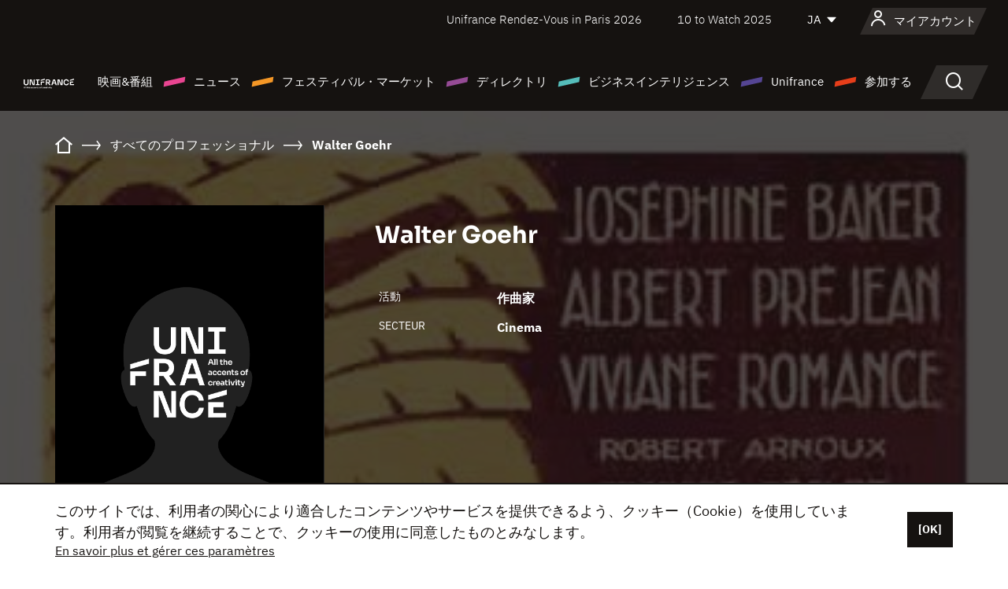

--- FILE ---
content_type: text/html; charset=utf-8
request_url: https://www.google.com/recaptcha/api2/anchor?ar=1&k=6LcJfHopAAAAAJA2ysQXhcpcbIYJi36tX6uIGLaU&co=aHR0cHM6Ly9qYXBhbi51bmlmcmFuY2Uub3JnOjQ0Mw..&hl=en&v=PoyoqOPhxBO7pBk68S4YbpHZ&size=normal&anchor-ms=20000&execute-ms=30000&cb=62p0g8bnsaks
body_size: 49335
content:
<!DOCTYPE HTML><html dir="ltr" lang="en"><head><meta http-equiv="Content-Type" content="text/html; charset=UTF-8">
<meta http-equiv="X-UA-Compatible" content="IE=edge">
<title>reCAPTCHA</title>
<style type="text/css">
/* cyrillic-ext */
@font-face {
  font-family: 'Roboto';
  font-style: normal;
  font-weight: 400;
  font-stretch: 100%;
  src: url(//fonts.gstatic.com/s/roboto/v48/KFO7CnqEu92Fr1ME7kSn66aGLdTylUAMa3GUBHMdazTgWw.woff2) format('woff2');
  unicode-range: U+0460-052F, U+1C80-1C8A, U+20B4, U+2DE0-2DFF, U+A640-A69F, U+FE2E-FE2F;
}
/* cyrillic */
@font-face {
  font-family: 'Roboto';
  font-style: normal;
  font-weight: 400;
  font-stretch: 100%;
  src: url(//fonts.gstatic.com/s/roboto/v48/KFO7CnqEu92Fr1ME7kSn66aGLdTylUAMa3iUBHMdazTgWw.woff2) format('woff2');
  unicode-range: U+0301, U+0400-045F, U+0490-0491, U+04B0-04B1, U+2116;
}
/* greek-ext */
@font-face {
  font-family: 'Roboto';
  font-style: normal;
  font-weight: 400;
  font-stretch: 100%;
  src: url(//fonts.gstatic.com/s/roboto/v48/KFO7CnqEu92Fr1ME7kSn66aGLdTylUAMa3CUBHMdazTgWw.woff2) format('woff2');
  unicode-range: U+1F00-1FFF;
}
/* greek */
@font-face {
  font-family: 'Roboto';
  font-style: normal;
  font-weight: 400;
  font-stretch: 100%;
  src: url(//fonts.gstatic.com/s/roboto/v48/KFO7CnqEu92Fr1ME7kSn66aGLdTylUAMa3-UBHMdazTgWw.woff2) format('woff2');
  unicode-range: U+0370-0377, U+037A-037F, U+0384-038A, U+038C, U+038E-03A1, U+03A3-03FF;
}
/* math */
@font-face {
  font-family: 'Roboto';
  font-style: normal;
  font-weight: 400;
  font-stretch: 100%;
  src: url(//fonts.gstatic.com/s/roboto/v48/KFO7CnqEu92Fr1ME7kSn66aGLdTylUAMawCUBHMdazTgWw.woff2) format('woff2');
  unicode-range: U+0302-0303, U+0305, U+0307-0308, U+0310, U+0312, U+0315, U+031A, U+0326-0327, U+032C, U+032F-0330, U+0332-0333, U+0338, U+033A, U+0346, U+034D, U+0391-03A1, U+03A3-03A9, U+03B1-03C9, U+03D1, U+03D5-03D6, U+03F0-03F1, U+03F4-03F5, U+2016-2017, U+2034-2038, U+203C, U+2040, U+2043, U+2047, U+2050, U+2057, U+205F, U+2070-2071, U+2074-208E, U+2090-209C, U+20D0-20DC, U+20E1, U+20E5-20EF, U+2100-2112, U+2114-2115, U+2117-2121, U+2123-214F, U+2190, U+2192, U+2194-21AE, U+21B0-21E5, U+21F1-21F2, U+21F4-2211, U+2213-2214, U+2216-22FF, U+2308-230B, U+2310, U+2319, U+231C-2321, U+2336-237A, U+237C, U+2395, U+239B-23B7, U+23D0, U+23DC-23E1, U+2474-2475, U+25AF, U+25B3, U+25B7, U+25BD, U+25C1, U+25CA, U+25CC, U+25FB, U+266D-266F, U+27C0-27FF, U+2900-2AFF, U+2B0E-2B11, U+2B30-2B4C, U+2BFE, U+3030, U+FF5B, U+FF5D, U+1D400-1D7FF, U+1EE00-1EEFF;
}
/* symbols */
@font-face {
  font-family: 'Roboto';
  font-style: normal;
  font-weight: 400;
  font-stretch: 100%;
  src: url(//fonts.gstatic.com/s/roboto/v48/KFO7CnqEu92Fr1ME7kSn66aGLdTylUAMaxKUBHMdazTgWw.woff2) format('woff2');
  unicode-range: U+0001-000C, U+000E-001F, U+007F-009F, U+20DD-20E0, U+20E2-20E4, U+2150-218F, U+2190, U+2192, U+2194-2199, U+21AF, U+21E6-21F0, U+21F3, U+2218-2219, U+2299, U+22C4-22C6, U+2300-243F, U+2440-244A, U+2460-24FF, U+25A0-27BF, U+2800-28FF, U+2921-2922, U+2981, U+29BF, U+29EB, U+2B00-2BFF, U+4DC0-4DFF, U+FFF9-FFFB, U+10140-1018E, U+10190-1019C, U+101A0, U+101D0-101FD, U+102E0-102FB, U+10E60-10E7E, U+1D2C0-1D2D3, U+1D2E0-1D37F, U+1F000-1F0FF, U+1F100-1F1AD, U+1F1E6-1F1FF, U+1F30D-1F30F, U+1F315, U+1F31C, U+1F31E, U+1F320-1F32C, U+1F336, U+1F378, U+1F37D, U+1F382, U+1F393-1F39F, U+1F3A7-1F3A8, U+1F3AC-1F3AF, U+1F3C2, U+1F3C4-1F3C6, U+1F3CA-1F3CE, U+1F3D4-1F3E0, U+1F3ED, U+1F3F1-1F3F3, U+1F3F5-1F3F7, U+1F408, U+1F415, U+1F41F, U+1F426, U+1F43F, U+1F441-1F442, U+1F444, U+1F446-1F449, U+1F44C-1F44E, U+1F453, U+1F46A, U+1F47D, U+1F4A3, U+1F4B0, U+1F4B3, U+1F4B9, U+1F4BB, U+1F4BF, U+1F4C8-1F4CB, U+1F4D6, U+1F4DA, U+1F4DF, U+1F4E3-1F4E6, U+1F4EA-1F4ED, U+1F4F7, U+1F4F9-1F4FB, U+1F4FD-1F4FE, U+1F503, U+1F507-1F50B, U+1F50D, U+1F512-1F513, U+1F53E-1F54A, U+1F54F-1F5FA, U+1F610, U+1F650-1F67F, U+1F687, U+1F68D, U+1F691, U+1F694, U+1F698, U+1F6AD, U+1F6B2, U+1F6B9-1F6BA, U+1F6BC, U+1F6C6-1F6CF, U+1F6D3-1F6D7, U+1F6E0-1F6EA, U+1F6F0-1F6F3, U+1F6F7-1F6FC, U+1F700-1F7FF, U+1F800-1F80B, U+1F810-1F847, U+1F850-1F859, U+1F860-1F887, U+1F890-1F8AD, U+1F8B0-1F8BB, U+1F8C0-1F8C1, U+1F900-1F90B, U+1F93B, U+1F946, U+1F984, U+1F996, U+1F9E9, U+1FA00-1FA6F, U+1FA70-1FA7C, U+1FA80-1FA89, U+1FA8F-1FAC6, U+1FACE-1FADC, U+1FADF-1FAE9, U+1FAF0-1FAF8, U+1FB00-1FBFF;
}
/* vietnamese */
@font-face {
  font-family: 'Roboto';
  font-style: normal;
  font-weight: 400;
  font-stretch: 100%;
  src: url(//fonts.gstatic.com/s/roboto/v48/KFO7CnqEu92Fr1ME7kSn66aGLdTylUAMa3OUBHMdazTgWw.woff2) format('woff2');
  unicode-range: U+0102-0103, U+0110-0111, U+0128-0129, U+0168-0169, U+01A0-01A1, U+01AF-01B0, U+0300-0301, U+0303-0304, U+0308-0309, U+0323, U+0329, U+1EA0-1EF9, U+20AB;
}
/* latin-ext */
@font-face {
  font-family: 'Roboto';
  font-style: normal;
  font-weight: 400;
  font-stretch: 100%;
  src: url(//fonts.gstatic.com/s/roboto/v48/KFO7CnqEu92Fr1ME7kSn66aGLdTylUAMa3KUBHMdazTgWw.woff2) format('woff2');
  unicode-range: U+0100-02BA, U+02BD-02C5, U+02C7-02CC, U+02CE-02D7, U+02DD-02FF, U+0304, U+0308, U+0329, U+1D00-1DBF, U+1E00-1E9F, U+1EF2-1EFF, U+2020, U+20A0-20AB, U+20AD-20C0, U+2113, U+2C60-2C7F, U+A720-A7FF;
}
/* latin */
@font-face {
  font-family: 'Roboto';
  font-style: normal;
  font-weight: 400;
  font-stretch: 100%;
  src: url(//fonts.gstatic.com/s/roboto/v48/KFO7CnqEu92Fr1ME7kSn66aGLdTylUAMa3yUBHMdazQ.woff2) format('woff2');
  unicode-range: U+0000-00FF, U+0131, U+0152-0153, U+02BB-02BC, U+02C6, U+02DA, U+02DC, U+0304, U+0308, U+0329, U+2000-206F, U+20AC, U+2122, U+2191, U+2193, U+2212, U+2215, U+FEFF, U+FFFD;
}
/* cyrillic-ext */
@font-face {
  font-family: 'Roboto';
  font-style: normal;
  font-weight: 500;
  font-stretch: 100%;
  src: url(//fonts.gstatic.com/s/roboto/v48/KFO7CnqEu92Fr1ME7kSn66aGLdTylUAMa3GUBHMdazTgWw.woff2) format('woff2');
  unicode-range: U+0460-052F, U+1C80-1C8A, U+20B4, U+2DE0-2DFF, U+A640-A69F, U+FE2E-FE2F;
}
/* cyrillic */
@font-face {
  font-family: 'Roboto';
  font-style: normal;
  font-weight: 500;
  font-stretch: 100%;
  src: url(//fonts.gstatic.com/s/roboto/v48/KFO7CnqEu92Fr1ME7kSn66aGLdTylUAMa3iUBHMdazTgWw.woff2) format('woff2');
  unicode-range: U+0301, U+0400-045F, U+0490-0491, U+04B0-04B1, U+2116;
}
/* greek-ext */
@font-face {
  font-family: 'Roboto';
  font-style: normal;
  font-weight: 500;
  font-stretch: 100%;
  src: url(//fonts.gstatic.com/s/roboto/v48/KFO7CnqEu92Fr1ME7kSn66aGLdTylUAMa3CUBHMdazTgWw.woff2) format('woff2');
  unicode-range: U+1F00-1FFF;
}
/* greek */
@font-face {
  font-family: 'Roboto';
  font-style: normal;
  font-weight: 500;
  font-stretch: 100%;
  src: url(//fonts.gstatic.com/s/roboto/v48/KFO7CnqEu92Fr1ME7kSn66aGLdTylUAMa3-UBHMdazTgWw.woff2) format('woff2');
  unicode-range: U+0370-0377, U+037A-037F, U+0384-038A, U+038C, U+038E-03A1, U+03A3-03FF;
}
/* math */
@font-face {
  font-family: 'Roboto';
  font-style: normal;
  font-weight: 500;
  font-stretch: 100%;
  src: url(//fonts.gstatic.com/s/roboto/v48/KFO7CnqEu92Fr1ME7kSn66aGLdTylUAMawCUBHMdazTgWw.woff2) format('woff2');
  unicode-range: U+0302-0303, U+0305, U+0307-0308, U+0310, U+0312, U+0315, U+031A, U+0326-0327, U+032C, U+032F-0330, U+0332-0333, U+0338, U+033A, U+0346, U+034D, U+0391-03A1, U+03A3-03A9, U+03B1-03C9, U+03D1, U+03D5-03D6, U+03F0-03F1, U+03F4-03F5, U+2016-2017, U+2034-2038, U+203C, U+2040, U+2043, U+2047, U+2050, U+2057, U+205F, U+2070-2071, U+2074-208E, U+2090-209C, U+20D0-20DC, U+20E1, U+20E5-20EF, U+2100-2112, U+2114-2115, U+2117-2121, U+2123-214F, U+2190, U+2192, U+2194-21AE, U+21B0-21E5, U+21F1-21F2, U+21F4-2211, U+2213-2214, U+2216-22FF, U+2308-230B, U+2310, U+2319, U+231C-2321, U+2336-237A, U+237C, U+2395, U+239B-23B7, U+23D0, U+23DC-23E1, U+2474-2475, U+25AF, U+25B3, U+25B7, U+25BD, U+25C1, U+25CA, U+25CC, U+25FB, U+266D-266F, U+27C0-27FF, U+2900-2AFF, U+2B0E-2B11, U+2B30-2B4C, U+2BFE, U+3030, U+FF5B, U+FF5D, U+1D400-1D7FF, U+1EE00-1EEFF;
}
/* symbols */
@font-face {
  font-family: 'Roboto';
  font-style: normal;
  font-weight: 500;
  font-stretch: 100%;
  src: url(//fonts.gstatic.com/s/roboto/v48/KFO7CnqEu92Fr1ME7kSn66aGLdTylUAMaxKUBHMdazTgWw.woff2) format('woff2');
  unicode-range: U+0001-000C, U+000E-001F, U+007F-009F, U+20DD-20E0, U+20E2-20E4, U+2150-218F, U+2190, U+2192, U+2194-2199, U+21AF, U+21E6-21F0, U+21F3, U+2218-2219, U+2299, U+22C4-22C6, U+2300-243F, U+2440-244A, U+2460-24FF, U+25A0-27BF, U+2800-28FF, U+2921-2922, U+2981, U+29BF, U+29EB, U+2B00-2BFF, U+4DC0-4DFF, U+FFF9-FFFB, U+10140-1018E, U+10190-1019C, U+101A0, U+101D0-101FD, U+102E0-102FB, U+10E60-10E7E, U+1D2C0-1D2D3, U+1D2E0-1D37F, U+1F000-1F0FF, U+1F100-1F1AD, U+1F1E6-1F1FF, U+1F30D-1F30F, U+1F315, U+1F31C, U+1F31E, U+1F320-1F32C, U+1F336, U+1F378, U+1F37D, U+1F382, U+1F393-1F39F, U+1F3A7-1F3A8, U+1F3AC-1F3AF, U+1F3C2, U+1F3C4-1F3C6, U+1F3CA-1F3CE, U+1F3D4-1F3E0, U+1F3ED, U+1F3F1-1F3F3, U+1F3F5-1F3F7, U+1F408, U+1F415, U+1F41F, U+1F426, U+1F43F, U+1F441-1F442, U+1F444, U+1F446-1F449, U+1F44C-1F44E, U+1F453, U+1F46A, U+1F47D, U+1F4A3, U+1F4B0, U+1F4B3, U+1F4B9, U+1F4BB, U+1F4BF, U+1F4C8-1F4CB, U+1F4D6, U+1F4DA, U+1F4DF, U+1F4E3-1F4E6, U+1F4EA-1F4ED, U+1F4F7, U+1F4F9-1F4FB, U+1F4FD-1F4FE, U+1F503, U+1F507-1F50B, U+1F50D, U+1F512-1F513, U+1F53E-1F54A, U+1F54F-1F5FA, U+1F610, U+1F650-1F67F, U+1F687, U+1F68D, U+1F691, U+1F694, U+1F698, U+1F6AD, U+1F6B2, U+1F6B9-1F6BA, U+1F6BC, U+1F6C6-1F6CF, U+1F6D3-1F6D7, U+1F6E0-1F6EA, U+1F6F0-1F6F3, U+1F6F7-1F6FC, U+1F700-1F7FF, U+1F800-1F80B, U+1F810-1F847, U+1F850-1F859, U+1F860-1F887, U+1F890-1F8AD, U+1F8B0-1F8BB, U+1F8C0-1F8C1, U+1F900-1F90B, U+1F93B, U+1F946, U+1F984, U+1F996, U+1F9E9, U+1FA00-1FA6F, U+1FA70-1FA7C, U+1FA80-1FA89, U+1FA8F-1FAC6, U+1FACE-1FADC, U+1FADF-1FAE9, U+1FAF0-1FAF8, U+1FB00-1FBFF;
}
/* vietnamese */
@font-face {
  font-family: 'Roboto';
  font-style: normal;
  font-weight: 500;
  font-stretch: 100%;
  src: url(//fonts.gstatic.com/s/roboto/v48/KFO7CnqEu92Fr1ME7kSn66aGLdTylUAMa3OUBHMdazTgWw.woff2) format('woff2');
  unicode-range: U+0102-0103, U+0110-0111, U+0128-0129, U+0168-0169, U+01A0-01A1, U+01AF-01B0, U+0300-0301, U+0303-0304, U+0308-0309, U+0323, U+0329, U+1EA0-1EF9, U+20AB;
}
/* latin-ext */
@font-face {
  font-family: 'Roboto';
  font-style: normal;
  font-weight: 500;
  font-stretch: 100%;
  src: url(//fonts.gstatic.com/s/roboto/v48/KFO7CnqEu92Fr1ME7kSn66aGLdTylUAMa3KUBHMdazTgWw.woff2) format('woff2');
  unicode-range: U+0100-02BA, U+02BD-02C5, U+02C7-02CC, U+02CE-02D7, U+02DD-02FF, U+0304, U+0308, U+0329, U+1D00-1DBF, U+1E00-1E9F, U+1EF2-1EFF, U+2020, U+20A0-20AB, U+20AD-20C0, U+2113, U+2C60-2C7F, U+A720-A7FF;
}
/* latin */
@font-face {
  font-family: 'Roboto';
  font-style: normal;
  font-weight: 500;
  font-stretch: 100%;
  src: url(//fonts.gstatic.com/s/roboto/v48/KFO7CnqEu92Fr1ME7kSn66aGLdTylUAMa3yUBHMdazQ.woff2) format('woff2');
  unicode-range: U+0000-00FF, U+0131, U+0152-0153, U+02BB-02BC, U+02C6, U+02DA, U+02DC, U+0304, U+0308, U+0329, U+2000-206F, U+20AC, U+2122, U+2191, U+2193, U+2212, U+2215, U+FEFF, U+FFFD;
}
/* cyrillic-ext */
@font-face {
  font-family: 'Roboto';
  font-style: normal;
  font-weight: 900;
  font-stretch: 100%;
  src: url(//fonts.gstatic.com/s/roboto/v48/KFO7CnqEu92Fr1ME7kSn66aGLdTylUAMa3GUBHMdazTgWw.woff2) format('woff2');
  unicode-range: U+0460-052F, U+1C80-1C8A, U+20B4, U+2DE0-2DFF, U+A640-A69F, U+FE2E-FE2F;
}
/* cyrillic */
@font-face {
  font-family: 'Roboto';
  font-style: normal;
  font-weight: 900;
  font-stretch: 100%;
  src: url(//fonts.gstatic.com/s/roboto/v48/KFO7CnqEu92Fr1ME7kSn66aGLdTylUAMa3iUBHMdazTgWw.woff2) format('woff2');
  unicode-range: U+0301, U+0400-045F, U+0490-0491, U+04B0-04B1, U+2116;
}
/* greek-ext */
@font-face {
  font-family: 'Roboto';
  font-style: normal;
  font-weight: 900;
  font-stretch: 100%;
  src: url(//fonts.gstatic.com/s/roboto/v48/KFO7CnqEu92Fr1ME7kSn66aGLdTylUAMa3CUBHMdazTgWw.woff2) format('woff2');
  unicode-range: U+1F00-1FFF;
}
/* greek */
@font-face {
  font-family: 'Roboto';
  font-style: normal;
  font-weight: 900;
  font-stretch: 100%;
  src: url(//fonts.gstatic.com/s/roboto/v48/KFO7CnqEu92Fr1ME7kSn66aGLdTylUAMa3-UBHMdazTgWw.woff2) format('woff2');
  unicode-range: U+0370-0377, U+037A-037F, U+0384-038A, U+038C, U+038E-03A1, U+03A3-03FF;
}
/* math */
@font-face {
  font-family: 'Roboto';
  font-style: normal;
  font-weight: 900;
  font-stretch: 100%;
  src: url(//fonts.gstatic.com/s/roboto/v48/KFO7CnqEu92Fr1ME7kSn66aGLdTylUAMawCUBHMdazTgWw.woff2) format('woff2');
  unicode-range: U+0302-0303, U+0305, U+0307-0308, U+0310, U+0312, U+0315, U+031A, U+0326-0327, U+032C, U+032F-0330, U+0332-0333, U+0338, U+033A, U+0346, U+034D, U+0391-03A1, U+03A3-03A9, U+03B1-03C9, U+03D1, U+03D5-03D6, U+03F0-03F1, U+03F4-03F5, U+2016-2017, U+2034-2038, U+203C, U+2040, U+2043, U+2047, U+2050, U+2057, U+205F, U+2070-2071, U+2074-208E, U+2090-209C, U+20D0-20DC, U+20E1, U+20E5-20EF, U+2100-2112, U+2114-2115, U+2117-2121, U+2123-214F, U+2190, U+2192, U+2194-21AE, U+21B0-21E5, U+21F1-21F2, U+21F4-2211, U+2213-2214, U+2216-22FF, U+2308-230B, U+2310, U+2319, U+231C-2321, U+2336-237A, U+237C, U+2395, U+239B-23B7, U+23D0, U+23DC-23E1, U+2474-2475, U+25AF, U+25B3, U+25B7, U+25BD, U+25C1, U+25CA, U+25CC, U+25FB, U+266D-266F, U+27C0-27FF, U+2900-2AFF, U+2B0E-2B11, U+2B30-2B4C, U+2BFE, U+3030, U+FF5B, U+FF5D, U+1D400-1D7FF, U+1EE00-1EEFF;
}
/* symbols */
@font-face {
  font-family: 'Roboto';
  font-style: normal;
  font-weight: 900;
  font-stretch: 100%;
  src: url(//fonts.gstatic.com/s/roboto/v48/KFO7CnqEu92Fr1ME7kSn66aGLdTylUAMaxKUBHMdazTgWw.woff2) format('woff2');
  unicode-range: U+0001-000C, U+000E-001F, U+007F-009F, U+20DD-20E0, U+20E2-20E4, U+2150-218F, U+2190, U+2192, U+2194-2199, U+21AF, U+21E6-21F0, U+21F3, U+2218-2219, U+2299, U+22C4-22C6, U+2300-243F, U+2440-244A, U+2460-24FF, U+25A0-27BF, U+2800-28FF, U+2921-2922, U+2981, U+29BF, U+29EB, U+2B00-2BFF, U+4DC0-4DFF, U+FFF9-FFFB, U+10140-1018E, U+10190-1019C, U+101A0, U+101D0-101FD, U+102E0-102FB, U+10E60-10E7E, U+1D2C0-1D2D3, U+1D2E0-1D37F, U+1F000-1F0FF, U+1F100-1F1AD, U+1F1E6-1F1FF, U+1F30D-1F30F, U+1F315, U+1F31C, U+1F31E, U+1F320-1F32C, U+1F336, U+1F378, U+1F37D, U+1F382, U+1F393-1F39F, U+1F3A7-1F3A8, U+1F3AC-1F3AF, U+1F3C2, U+1F3C4-1F3C6, U+1F3CA-1F3CE, U+1F3D4-1F3E0, U+1F3ED, U+1F3F1-1F3F3, U+1F3F5-1F3F7, U+1F408, U+1F415, U+1F41F, U+1F426, U+1F43F, U+1F441-1F442, U+1F444, U+1F446-1F449, U+1F44C-1F44E, U+1F453, U+1F46A, U+1F47D, U+1F4A3, U+1F4B0, U+1F4B3, U+1F4B9, U+1F4BB, U+1F4BF, U+1F4C8-1F4CB, U+1F4D6, U+1F4DA, U+1F4DF, U+1F4E3-1F4E6, U+1F4EA-1F4ED, U+1F4F7, U+1F4F9-1F4FB, U+1F4FD-1F4FE, U+1F503, U+1F507-1F50B, U+1F50D, U+1F512-1F513, U+1F53E-1F54A, U+1F54F-1F5FA, U+1F610, U+1F650-1F67F, U+1F687, U+1F68D, U+1F691, U+1F694, U+1F698, U+1F6AD, U+1F6B2, U+1F6B9-1F6BA, U+1F6BC, U+1F6C6-1F6CF, U+1F6D3-1F6D7, U+1F6E0-1F6EA, U+1F6F0-1F6F3, U+1F6F7-1F6FC, U+1F700-1F7FF, U+1F800-1F80B, U+1F810-1F847, U+1F850-1F859, U+1F860-1F887, U+1F890-1F8AD, U+1F8B0-1F8BB, U+1F8C0-1F8C1, U+1F900-1F90B, U+1F93B, U+1F946, U+1F984, U+1F996, U+1F9E9, U+1FA00-1FA6F, U+1FA70-1FA7C, U+1FA80-1FA89, U+1FA8F-1FAC6, U+1FACE-1FADC, U+1FADF-1FAE9, U+1FAF0-1FAF8, U+1FB00-1FBFF;
}
/* vietnamese */
@font-face {
  font-family: 'Roboto';
  font-style: normal;
  font-weight: 900;
  font-stretch: 100%;
  src: url(//fonts.gstatic.com/s/roboto/v48/KFO7CnqEu92Fr1ME7kSn66aGLdTylUAMa3OUBHMdazTgWw.woff2) format('woff2');
  unicode-range: U+0102-0103, U+0110-0111, U+0128-0129, U+0168-0169, U+01A0-01A1, U+01AF-01B0, U+0300-0301, U+0303-0304, U+0308-0309, U+0323, U+0329, U+1EA0-1EF9, U+20AB;
}
/* latin-ext */
@font-face {
  font-family: 'Roboto';
  font-style: normal;
  font-weight: 900;
  font-stretch: 100%;
  src: url(//fonts.gstatic.com/s/roboto/v48/KFO7CnqEu92Fr1ME7kSn66aGLdTylUAMa3KUBHMdazTgWw.woff2) format('woff2');
  unicode-range: U+0100-02BA, U+02BD-02C5, U+02C7-02CC, U+02CE-02D7, U+02DD-02FF, U+0304, U+0308, U+0329, U+1D00-1DBF, U+1E00-1E9F, U+1EF2-1EFF, U+2020, U+20A0-20AB, U+20AD-20C0, U+2113, U+2C60-2C7F, U+A720-A7FF;
}
/* latin */
@font-face {
  font-family: 'Roboto';
  font-style: normal;
  font-weight: 900;
  font-stretch: 100%;
  src: url(//fonts.gstatic.com/s/roboto/v48/KFO7CnqEu92Fr1ME7kSn66aGLdTylUAMa3yUBHMdazQ.woff2) format('woff2');
  unicode-range: U+0000-00FF, U+0131, U+0152-0153, U+02BB-02BC, U+02C6, U+02DA, U+02DC, U+0304, U+0308, U+0329, U+2000-206F, U+20AC, U+2122, U+2191, U+2193, U+2212, U+2215, U+FEFF, U+FFFD;
}

</style>
<link rel="stylesheet" type="text/css" href="https://www.gstatic.com/recaptcha/releases/PoyoqOPhxBO7pBk68S4YbpHZ/styles__ltr.css">
<script nonce="8gJbhFOOKWPnd--1oOlndA" type="text/javascript">window['__recaptcha_api'] = 'https://www.google.com/recaptcha/api2/';</script>
<script type="text/javascript" src="https://www.gstatic.com/recaptcha/releases/PoyoqOPhxBO7pBk68S4YbpHZ/recaptcha__en.js" nonce="8gJbhFOOKWPnd--1oOlndA">
      
    </script></head>
<body><div id="rc-anchor-alert" class="rc-anchor-alert"></div>
<input type="hidden" id="recaptcha-token" value="[base64]">
<script type="text/javascript" nonce="8gJbhFOOKWPnd--1oOlndA">
      recaptcha.anchor.Main.init("[\x22ainput\x22,[\x22bgdata\x22,\x22\x22,\[base64]/[base64]/[base64]/[base64]/[base64]/UltsKytdPUU6KEU8MjA0OD9SW2wrK109RT4+NnwxOTI6KChFJjY0NTEyKT09NTUyOTYmJk0rMTxjLmxlbmd0aCYmKGMuY2hhckNvZGVBdChNKzEpJjY0NTEyKT09NTYzMjA/[base64]/[base64]/[base64]/[base64]/[base64]/[base64]/[base64]\x22,\[base64]\x22,\[base64]/Dq8K1wqZiw6d/w6gAw7Q6FR/CrBfDn1Mjw5HCpRpCC8Ogwrsgwp5oIsKbw6zCosOYPsK9wo3DqA3CmgHCnDbDlsKeASUuwp9bWXIkwr7DonoiCBvCk8KiEcKXNWjDlsOER8OQeMKmQ3nDvCXCrMOCZ0smX8OAc8KRwo3DsX/Ds1A3wqrDhMOkR8Ohw53CoUnDicODw4bDlMKALsODwoHDoRRzw6pyI8KTw6PDmXdjWW3DiCddw6/CjsKffMO1w5zDusKACMK0w7JLTMOhTcKqIcK7KGwgwpldwot+woR2wonDhmRxwrZRQUPChEwzworDmsOUGTs1f3FQSSLDhMOAwqPDoj5Sw6kgHy5ZAnBFwrM9W3koIU0wIE/ChAlTw6nDpxbCt8Krw53CrUZ7LnIowpDDiF/CjsOrw6Zzw6xdw7XDr8KKwoMvXRLCh8K3wqgfwoRnwpzCmcKGw4rDi29Xextgw6xVHWAhVCHDj8KuwrtHS3dGQWM/wq3CtV7Dt2zDuiDCuC/Dl8K3XjoGw6HDug15w4XCi8OIMB/Dm8OHVsKbwpJnf8Kyw7RFPh7DsH7DmWzDlEpRwrNhw7cWZcKxw6k3woBBIhNiw7XCpjjDqEU/w5l3ZDnCosKrciIMwokyW8OuXMO+wo3DvcK5Z01GwpsBwq0GI8OZw4I/[base64]/[base64]/CnsOjwqbDsQtYw4rCvMOmMSdywqI8w5wRHR/DjFxLMcO9woJ8wp/DsQV1woNTU8ORQMKRwrjCkcKRwoXCg2sswp1rwrvCgMOHwozDrW7DrMOcCMKlwq/CizJCL3ciHi3CmcK1wolgw4BEwqEYIsKdLMKPwojDuAXCpTlWw5l9LkzDmMKiwqpEXGpZOcKgwr0tU8KCZl5lw5MywqZ5KQvCvsOBw7nCp8OqDwpxw7/[base64]/NzLDr8OHe1JhAsKOwoHCmsO2w6nDgcOAwqXDkcO9w5nChwt2MsKawr8NVxoAw5nDiC7DjcO7w5/Do8OiRMOqwo/[base64]/[base64]/CiMK/BsOIUBjDtMOPCVl1FX0Rc8ObFEUlw6p4PcOQw7bCoUZCBEjCiyvCizgsbcKKwolcX0o/UjPCoMKfw4k6L8KHUsO8SDpEw6RHwpvCoRzCmMOGw5PDocKRw7PDlRY0wpDCj2Efwq/DicKnaMKkw57CmcKcVnHDgcKoZsKMAsKaw7xxA8OsQH3Dg8KtIwfDrMOcwoLDicOeGsKGw5jDpU/[base64]/Gj4dM8OIwpzCjkdpwrFDwqPDkxRfwovDpU7CoMKmw4HDqcOJwrfCrcKjUMKQK8OtZsOqw4B/wq9tw6Jqw7vCt8Odw6kgJsKuX0HDoAHCtB7CqcOAw4bChCrCuMKVa2h4dnrDoBTDtsOXWMOlHnfDpsKnDUh2ecO+KAHCmcOtM8OYwrQcSkomw5PDksKBwr3DlAURwpjDhsK6NsKzC8K0UDXDnlZpQArDimzCiCvDgSwIwpZhIMKJw71hDsOCR8KlHcOywpxsPy/Dk8Ksw5RuFsO0wq5hwqvCnDhyw7XDoxoCWUxBKSzDn8K5w7dfwo/DsMOPw559w5/[base64]/CkwBOwrfCgMOTCwddw7lxwr3CvsKcwqMtIsKxwpoXwrjDiMOcCsODH8K1w6lOMwjCv8Kvw7F8CD3DukPCpQkRw6jCrGV2wqHCsMOoKcKtUTMDwqrCu8KwLWvDj8K7B0fDgFDDhh7Dgw8LBcO9NcKcdMObw65Dw5kVwr3DncK3wqLCpBPChcOfw6URw4/CmgLDqUIQPlEAFj3Dm8KpwoQMG8OdwodNw6orwrELbcKTwrLCmMO1QBZ2LsOewoUCw6LClSwfNsOBXDzCl8KmEMOxd8OEw7oSw5UTcMOKHsOkOMOjw7rDoMKiw6fCgMOGJxbDiMOMwpYlw5jDoVRcw6tMwqzCvkIqwoDDujhbwo/CrsKLOyh5AcKNw6wzaXXDogrDvsKDw7tkwo/[base64]/[base64]/NcO/wqbDh8Oew6J3Dz4KwqhYJsK8JynCn8KvwoUuwo3DocK0KcOnGcOlMMKPGcK5w7PCp8Klwp3DgjTDvcOSTsOHwogrAGnDmAfCjsOnw4nCg8Ksw7TCsE7CnMOewqFwTMKfJcK7SGUvw4V/w5kXRF8sBMO3DyXDpC/[base64]/w6ROJsKbKzkkPQrCsMKkWi9UAkNwwqkfwqTCrjzCgEpGwqwyEcKPQ8OMwrNwSsO6OlEewovCtMKGWsOZw7jDiE1UB8KIw4bCiMOWejfDpMOSVsODw7bDr8K9IsOieMO3wqjDtF8lw6IQw6rDoExhfsODUmxIw5/[base64]/CmQPCt8K8w6NKwrXCj8KRecKXwo0RFRJcwqfDocKBPjpKI8OGVcKtPGrCscO4woZuAsOYRShTw7LCiMOKY8Olw6bCmEXCnGUpZSA+TX3DlcKFwqzCoWAebsODQsOWwqrDisO1MMO6w5QMP8O3wpsQwq9vw67ChsKJBMK5wpfDq8KXKMOVw5XCg8OYw5/DrxzDpQtMw4tmE8K8wprCmMK3QsKwwpnDpcO8PxMww73DqsO+MMKnYsKkw6IDRcOBP8KPw5lsWMK0fm1zwrbClsOtIRFvVMKGw5HDmRVQUW3Cl8OVHcOsHFQUfUrDlcKnCx8YZV4hIMOgAl3DuMK/VMOELsKAwqXCqMO9KB7CrGA3w5LDjcOOwqrCq8O4dg3Cp3jDssKZw4ElQl/[base64]/CoyxtbCBaXAXCjsOQKjodwqBafMOUwoJlWsOPI8Kww7LDpQfDn8Opw73CtyAowpvDuynCjcK1QsKKwoXCijNNwpl/AMOkw5tLJW3Cr1FaZcOZw4jDk8Oaw7nDszFCwqcnAAbDqRPChzTDlsOQaR4zw7jCjMKgw6HDpcKCworCgcOxGAHCosKQwoLDt3YTwpnCukDDkMOKWcKqwrnCqsKMQyjCtW3Co8K/SsKQwoTCujUnw4fDpsOww49eKcKyNHnCmsK6cV1Xw5zCuiZHS8OowrpERsKawqRNwrExw4Icw7QNc8K+wqHCoMKowrHDusKHcVjDokjDtErDmzd8wqjDvQd5Z8KWw7VfZcOgPzEpHhBhFcOwwqLDmsK+w7TCmcKFeMO8JUMRP8KcZl8fwrPDuMOVw5/[base64]/Dp8OCwo7CgsKww6nCvcOuw7bCusKOD8KPM8K1wo3CoUh7w6zDhXExY8OVVgMkG8O1w4BXwo9Vw4nDocKVAkV7wpQaSMOPwq52wqDCtE/CpV7CsGUUwofChV1Rw61UKWvCm0vDp8OTZcOYTR4zYMKNR8KtNmvDghfCpsONVkrDscKVwqLDun4RAcK8NsOIw5QNJMOxwrXCtk4qw5zCt8KdJmLDl0/Cm8Kjw7jCjRvDlBZ/XMK+Fn3CkFTCqcKJw6sMMsObMEBiGsK9wqnCgXHDisKQF8KHw4vDkcK3w5g/UCLCv1rCpQ8Yw6x5wrrDk8Ksw4nCp8Kpw5rDgDdpZcK8RBd3dl3Cuic6wr/Cpk3DsRDDmMKjwpRqwpo2FMKmJ8OMZMKhwqpvQgrCiMKzw7JVQcKjQzXCnMKNwonDtsOFfBbChBoBS8Klw7rCqlbCoXbCpiDCrMKNa8K+w5RkA8OndxU4asOJw6/Dv8K6wrNAblTDl8OCw7LCjWDDoDvDrHEmH8OcUMOZwqjClsOgwoHDkQfDi8OATcKoJhjDs8OBwpEKY1zDljbDkMK/[base64]/Cv8Oew6ARP8OgDsKlFhdoHkQof8Onw6NgwpZdwq4sw6psw5xdw7l2w6vCi8OeXDQMwpk0ZRnDuMKBEsKTw7fCrMKcJMOmFxfDkTHCisOnZgTCgcKxwr/CnMOFWsOyccOcF8KedjrDv8OGSgo9wpBYPcKVw7kMwpvDgcOVDBhGwro8aMKdSMKFIinDiUHDgsKhHMOZT8ORTsKrZERhw60Fwq4nw4V7csOQw4bCtGXDtsOYw4HCtsKww4rChMKaw47CvcOkw4nDqjhDfndAWcKgwrA0OG3Cgx/Cu3DCmsKcFMKDw6kJVcKUIcKaeMK7aH1IK8ONDFIoABvCmiPDhz12JsO6w6rDqsOSw5ETEVHDvUNhw7PDmRLCnnt2wqDDncK3SDrDnhHCg8ONMkvDviHCqcKrEsOQX8O0w73DhcKDwrIdw4rCuMOzSg/CnwXCrnzCuWZhw73DukAYTXwrOsOOacKvw5jDv8KGBMKawpIbGsO2wpTDtsKzw6LDgsKQwpjDtz/CrFDClBhgMnDCjynChiTDpsO4M8KMRE9lDVrCncOwEXXDrcKkw53Dq8O4Rx4VwrfDlyjDlcKkw5hLw7EYKcKhMsKcfsKUY3TDhXnCsMKpIgQ8wrRSwp9RwovDl2kbPVA9EsKow7dPenLDn8OFWsOlO8Kzwoscw4/DuhPDmUzDkDjCg8KAeMKNWkdbEG9MUcKCS8OnRMOlZEhEw4PDtWrDicOzAcKpwpPDv8KwwodmcMO/wrPDoivCgsK3wo/[base64]/CrcOVwq9hw60fXWjClibDuMK+w43DrcOxNUF7f1QaHVTCnX/[base64]/[base64]/CpGlfVMKICA80w7rDhiBIecKlw6TDj1HCrik8woMpwoZ5BRLCrhXDgBLCvS/DowHDlBnCrcKtwoQPw4YDwoTDiDNswpt1woPCtXHCicKVw7HDosOPa8KvwpNFNkJ2wp7CgcOJw5Rpw5PCqsKxMinDrhbDm0nChcOzUsOcwpU2w7Z3w6Nqwoclwpgww7jDscKES8OWwqvDgcKCZcK8asKPEcKYVsKkw57Cmi9Jwrs/[base64]/[base64]/CmcOuw5MyYD7DsRBKwrgzwrYpcFrCscObw74wcVPCoMKYExvDmElLwpvCmDDDtGzCvy17w7zDpQnCvyh9FztIw5TCrHzCusKxViVQRMOzB1bCi8Opw4bDqBbCp8O1W3UPwrFQwpVODjDCoH/CjsOuwqorw4DCsj3DpgJnwpHDlSlDNFZjwrQNwpLCs8Ogw604woRnJcOLKWYyJFFFYG3DqMK2w7ICw5Eww5bCgMK0MMK6WsK4OEnCnWjDkMOJaSkVM0wNw7IPFD3Dj8KIUMKZwpXDi2zClcK9wrXDh8KjwpLDlRDDmsKPamrCmsKIwobDo8Ojw63Co8OUZQ/[base64]/wrw5KSwhUcOcw7PDqhTDnsKwT8KZVMOpJ8KYw5xgOgU0ZX4uKg5zwoXDkEUxB31cw74xw7Maw5vCiD5eTBhjCHnCv8Kjw71BAiQeacKQwrnDoT3DrsOhJW/DgxtgEx1dwqbDvVYqw5BkbEHDvcKkwobCsD/[base64]/DqsKOXMO7wrDDvAzDtXkmfcKdwr3DlsOPfsKlwpFTw4MjCG3DtMKlPwdCJx7CinrDpsKKw5fCtMOVw6TCrsOMT8KbwrHCp0DDgw7CmDISwrDDjcKeQ8K/PMKPE0UFwrI2wrUiRhTDqixcw5fCohLCn3FWwpnDshLDuwdZw6DDuUglw7wNw6jDjxDCvDE6w5vChEdQEWh7Ul3DjDkjP8OMaXHCtsOLfsOUwp1eEsKFwovClMOHw7XCoxvCnFgCIDA+cm0tw4DDkjhYfCbDpm8ewo/Dj8O6w5JTTsO4wofDkBsNX8K3QyvCtFPCs3gfwqHCgMKuDxxrw73DqQrDo8OLMcKowocMwr9ZwoshUcOJQMK7w4TDr8OPEghVw77DusKlw4APTcOIw63CvCnCpsO6wr8hw63DpsKXwo/DocKqw5TDgsKXw45Ww5zDncOKQkM2aMKWwrjDusOsw7gtFgA9wrleZEPCtT7DhsKLw43CtcKUCMKjVD3Ch20twpN4w6wFw57CpQLDhMOHfRjDm0rDg8KEwpHDpwvDvBvCqcOswoMaNQ/CvHIxwrNkw4B6w4IdD8OSCTNlw7/[base64]/[base64]/Cr8KkwrvCtVjCuMOQasK/KcOXwrPDnmBkSkZ0fsKlcMKGIMKCwq3Cg8O1w6EMw71gw4HCvCUlw4TCrWvDi0vCnmPCnkYLw6bDp8KIJ8OHwqJVTER4w4DCh8OpcG7CnHd4wo4Xw6lZHMOPYAgATsKsOE/CjBtnwpoWwo/[base64]/DpMK7w4fCpkwxEcOmwpd9wr7Ds0Ylw6DDkATCmMKuwqwdw4jDtCfDsTVhw7tudMKHwq3Dk1HCicO5wq/Dv8ODwqgbMcOsw5Q5P8KjDcKxSMOWw77DriA7wrJdTF1yKmE5VTvCg8K8IR7Dp8O/[base64]/DtcOuQERAw4pBX0NdwqLDs8OLw6cFwrssw7lcw6TCqkgLcg7DkRYbbMOOKsKTwp7DiAXCsQzDuQwNWMKPwplXG2DDicKFwpTDmiDDiMO2wpTDn0suXRbDlEDCgcKZwoNtw5zDslRgwrPDqGl/w4PDmWBqPcK8Z8KvLsKUwrB3w6vDssO/DnrDlTHDsDLCt2TDmUDDlkDChxTDtsKJNsKRHsK0M8KbfUTCtVd/[base64]/Cr1tHwrl0VsOMFsKCwrxZw4trJsOmacKuZMKuKcKAw70/[base64]/DkcKxNcOfwrvCrhoGw70EAz4Bw6xxQsOQZ2BVw5g2wqTCk2I+w7vCnsKNGTA7SgbDkjDCmMOsw5DCn8KBwpNnOhVjwqDDvz/[base64]/[base64]/ccKWAcOvwogNwpDCjQDDjcOnw7zDo8Krwq8IY8OEw6UyasO8worDvsKIwrJvR8KRwo1BwoHCmy3CjMKfwp9TPcKNdTxKwqPChsKGJMKxfX9FJ8Ouw7RnTsKjPsKtw6EQNRo8eMK/MsKEwo05PMO3T8Olw5Zuw53DtjjDncOpw7LCgVTDmMOuFUPCjsKxLMKvR8OKw5TDmF56F8K3wp/DncK3FMO1w7xVw5zCih0Uw4YBTcKzwoTCj8KuScOdQX/Co0o6TBZLZybCgxLCqcKyYFQcwqHDn3RrwrrDgsKIw63CmMOwAk/CvjnDrQ/DlGtJPcO6LBE8wqrCkcOGCMODI0gmcsKJw5o/w4HDg8OBVsKuUkLDmzDCnMKaMcOwDMKTw4Aww5vCuTJkasKww6gLwqV/wpEbw7psw7Edwp/[base64]/CpFvCs8OdEGbCvcOOwqjCuksxwpJlwo/CuWHDpMOOwq4jw702UTPDryrCksKpw4o+w5TDhcK6wqDCjsObBz46w5zDrEVvAk/CmsK0H8OWNMKrw71wYcK6KMK9wrgWK34vEA1cwpHDs1nCkWcbAcOdYnTDh8KqG0rDvsKWBsKzw5Z9RhzDmDZ0K2XDmmI3woN8wpHCvHEEw4hHAcKtcg0BF8KUwpdTwphcCRoVJ8Ksw4oTYsOuWcK1asKrfS/[base64]/DusO1w5jCpG8owr/Dk8OEIWp4w5rCnMK+WsOHwr5bTBMkwoQhwrPDs1s/wo/DgA9ifSDDnxvCmGHDr8KvBsOUwrsPcgDCpTPDqw3CqEPDvUcWwqRRw6Rpw7LCjDzDugnCr8O3S17DkUXDlcKwfMKJEgsJSVrDqio4wovCpMOnw4bCssOWw6fDmGLCjjHCkFLDkmTDisKSSsOHwpwzwrBpK0R1wrPDlD9Bw6AfBWNyw4pKBMKMNy/[base64]/Dr8KPwpV6McKXwrFheMONw5cjw4oKfjo5w5LCvcO/wrLCucKAfcOxw4tNworDpMO+wq8/wowHwq7DllAPSAPDj8KDAsO7w4RCU8OlWsKzazjDhcO2A34jwoHCmcKQZ8KiNWLDgR/Ds8KkRcKmLMKVWcOswokDw7LDlxNvw78mXcKnw7fDrcOJXDsXw4/CgsOaUsKRSkE+wrtadcOfwqRtA8KqOsOjwr4Vw4fCsXEZKMKUNMK8MhTDiMO6Y8O6w5jCqyYXOFx+ImN1GFJqwrnDjDd9e8O5w6bDlMOJw4bCvcO9TcOZwqvDpcOEw5/DtTJAdsOEaRzDu8OOw6kOwqbDlMOwI8KgQSTDn0vCsjJsw7/Cq8K/w7ptG2UgMsOvHX7ClMKlwozDlnhjecOzQgDDn2lZw4/ChMKYKzTDunUKw5DDiljCkTZUMmrCvhM1H18NKsKow7DDnzLDjsKPWngjwr9nwpnCm2oAHsKYCQzDoS0Yw6nCsAkZQcOOw5fCuiFSUh7CqsOBZicVITfCploNwoVVwolpZGFrwr0sfcORY8KRBAsASn1dw5HDosKHYkTDhAoiZyTCpXlIZ8KEM8Kew5JEZFw5w54/w6nCuxDCkMK/wrBKZk3DgsKicirCmF0ow4ZWDT9zEBR0wobDvsOxw7vCrsKVw6LDh3vCmwJmGsOcwrNoU8KdEl3CpjU3w5rCpcONwqjDksORwqzDryLCjiPDlsOIwod1wq3CmMOscHdJbMKYw4PDinfDjhjCvzbCisKcOjpBHF8gQl5Fw6AEw6NVwqbCpcKQwodvw6/Du0HCjlrDhTcvJcKRHgZ3K8ORFcO3wq/Co8KfN2MGw7fDgcK/w49ew4/DgcKkV2rDmMKiaUPDoGY5wrstY8KwP2pAw6AuwrsvwpzDkT/CryVww4rDocKTw4xqbsOewrXDusKZwqLCvXvCsjtxfTrCpcOATDEpw795w4Fcw5XDhTNEJMKxdWdbSXnCu8KXwprDtGxAwr0HAWQkKhRgw7NSJS4Sw7RQw6o2VAYQwqnDnMKIw67CgsKkw5Y3LMK0wo3CosK1CAbDnF/CjsOpMcOqesKWw67DtcO4BQlBXULCt2kgHMK+cMKdbVM4U2sWw6pywrzDlsKZYyRuMMKjwqjDoMOuJsO9wr/DoMKhBkjDolljw6AmKnxJw65Sw5LDoMKLD8KVTg04csKFwr4+eEV5c3rDgsO8wpZNw4XDrDfDqTM0S2NwwqZOwoPDrMOewqNuwq7DtSnDs8O/c8OJwqnCi8O2fkjDiiHDicOCwooHVBcHw6Iowo9Lw7/CrCXDqA1wesOVVSsNw7fCu2vCjcOZdcKfFcO7NMKgw5bClcK2w51nORtaw6HDi8OWw4vDv8Kmw6wuRMK2dcOdw6pewqHDs2XCmcK7w6HCmELDgH9kFSvCqcKTw5wnwpDDgGDCosOLYMKVN8Kkw6XDicOBw7hjwpDCkjPCuMKaw5/CjnHDgsOtJsO+SsOjbRjCssKDQMK8HkJ0wrEEw5XDsk7Cl8O6wrdMwqAqWmxTw73DisOew5nDvMOPwoLDjsKDw6QWwoZrG8OTRcOPw6nDr8Kxw7/DmMOXwo8Bw73CnjJIekcTcsOQw6Ufw4jCulDDuCTDo8KBwqPDoTvDucOBw59vwp/[base64]/wofCocOgNiQ7WsO2w43DsXUWfMKvw5nCqUDDsMOFw5B9YnBGwr7Di3rCs8OWw7wLwrLDv8KwwrXClllQUXTCn8KNDsKLwofCoMKPwosvw6HClsKxMGzDr8Kuey7CnsKdbx/CtSjCq8OjUhrCmjjDhcKEw6N6JMOpRsKLMMKkAwbDksKJTcKkOMOpX8KlwpHClMK5fjd5w4TCt8OqGUzDrMOoCsKjL8OXwrR+wotNWsKgw6nDl8OITsO0OS3CskvCmsO0wrcEwq9Mw5Mxw6PCgEbDl0nCkj3CpBLDvMOOX8OTwoDCgsOQwo/[base64]/Dn2nCtWdPw5jDosKfwqFBQsKkworCqUEnw6XCmsKFwoQvw7/CoHhnEMOmXyrDtcK5O8OJw54nw4Y/MHbDucKiAWHCqUdqwpEpa8OPwqzDoD/Cr8O9wppyw5PCoRQ4wrEbw6jDnzvDnUXDq8KBw77CpwfDiMKYwoDDq8Ohwr4BwqvDiApVFWJXwr5EV8Kge8KlHMOnwqEqQC3DuHXDvUnCrsKDLljCtsKhwq7CuXsew4bCv8OwOhbClGJASMKPYiPDm0gWQHlYMMO5KkUjQm7DiUjDiVbDvMKKwqDDjsO5fsOIMF/DqsKxSlFWOsKzw6BoXD3Dl2JeJsOtw6TChMOMPMOKw4TCgmzDvcOmw4hDwovDgQzDhsOsw5ZowqsWwqfDo8K7HsKSw6RawrbDjnrDqANAw6zDvA3DvgPCvsOHKMOeNcOzQkJ7wqJWwog3w4nDgVRQNiojwrF4CsKxC0g/wozCgUgDGhHCksOgfsO0wpZYwqzChsOpfcOsw4DDr8OLYQzDm8KuSMOBw5HDi19xwrk1w5bDrsKTZnkHwpjDgAoNw5/[base64]/CmsKBNBJxw5TCtm/CssKRwoFMNcO1w7DDqmcBWsKyGXvCkMKHTcOgw7IKw6lXw7Ivw5sAYcKCZD0Xw7RswofCkMKeaEkow53CpnMoBcKzw7HCi8OFwrQwd23CosKMesO/NRHDowbDskXCncKyEyrDgCLCsGPDnsKZwobCv20MAFohcQovIMK/[base64]/XFvDhSHCpjDDhsOEw7XCkAc3PVLCq0Fvw5PDgcK+YGx2P1fDtjcabsKQwrLCpUDCti/CqMO4wpbDlyDClwfCuMOvwobDosKwRMKgwrxmMTYiWSvDlUbCkEhOw6/DnMOnczkVGMOyworCvmTCkiBzwrPDujJ2ccKbIFjCgyPDjMK5CcODDRvDqMONUMOAFcKJw5/[base64]/CgMOyMsORRcK9wo/DhgrCu8O3BMOuTX5jwp/DnUjCu8KEwprDmcKzY8OiwqvCul0ZMsKdw4/Cp8KjU8KGwqfCiMOdNcOTwrFQw5MkZGk/AMOXQ8OqwrNNwq0Cw4J+f2NgHELDuUPDnsOvwrxsw68BwozCu0xHPCjDl3oJYsKUDwM3UsK0IMKHwo/Ct8OAw5fDvV0EZsOSwr7Dr8OCQwHClmUXwozDtcKLO8KQERNkw5zDhnwPXi1aw7Azw4ZdFcOmVcKsIBbDqsOdRk7Dg8ObAFPChsKXNgIJQRQ1fcKVw4QPH212wo1/FxnDlVg3HCxHSiI8eyfCtsObwqbCh8OwdcO+HXTCtxjDk8KpfcKkw5jDuB4xKlYFw6/DhsKSUHPCgMKFwqhxDMOhw6Ufw5XCsSbCu8K/fRxQaHV+TMOKYHZXwojClCzDqXLCsXfCqsKzw6XDp3dJWBMewqfDhBFxwoAgwpsOA8OYRjXDncK9d8O6wrIQTcOCw7vCmsKoRWLDiMKtwr0Mw5nDvMOeEzUUVsOjw5fDgsKVw6kwE3s6Ei9Jw7TCrsK3wp3CocK/bsOAdsOfwoLDmsKmXWVxwppdw5RWDl91w7PCigbCvCwRfMOnw58VNEgnw6XDosK9HjzDv2sQIg5WRsKaWsKiwp3Cl8Onw5oWKcOcworDjcKZw6k+FxkcecK/[base64]/DpcO3ZyvDsVjCjWItwqcawrPCmytow6nChCXCtj1cw6rDsAUFP8O/w7vCvQLDghJswrgdw5bClMOQw7p5FltQAMK1JMKFOcOUwplYwrrDjcKTw4M8UVxCPsOMHQAEZVsMw5rCiAXCsCoWdRoiwpHCpDgHwqDDjGdxw4zDpgvDj8OcL8OjDHQvwoLCk8OgwqXDhsOPwr/[base64]/Dt8K2w7LDvMKAMzLDgSXDisOTw7Umwo/DgsKvw71rwpsnUSPDjGbDj1/Cs8OVZ8KnwrgDbkrDgsKcw7kLChvCk8KSwqHDvXnCm8OLw4LCmMKDSmd0CMKXBxPCl8Obw70eEsKuw6NFw7c6w5rCscOPOzDCs8KnYAM/[base64]/w5PCscK6PsOPwqvDt10PwqbDssKyw6hpPjdgwoTDp8KkSAdjW2HDnMOXwpjDsT1XCMKcw63DjMOnwrDCoMKkMAHDu3/[base64]/OcK4wp3CusOqN0RSw7lpecKGNMOawqETMXTCtlAdVMKYazXDhMOyF8O8woBEPMK5w4DDhmJEw7IAw59UbcKMHSPChMOKKcKswr/DscOWwq07RmfCpnjDmA4BwrElw63CjcKERU3DrsOqMG7DlcOYQcKFAyLCjyVUw5BXw6/CihUGLMO8ETE/wp09SsKDwq7DjVjCiEnDsyfDmMOTwpfDjMKHUMOVaB80w6JLXmZ4T8OxRnTCvMKtJMKGw6I/RArDvT4JQXPCm8Kmwrc6RsK5SjVbw4E5woEQwoB0w6HCt1zDosKuOT8VRcO+K8ObV8KaNEhywq7DsVMSwoEyZFfCiMO/wpdkB2U1woQWwr3ClcK7fcKzDDIXTH3Ch8KQWMO1dsOwY3YfAhTDq8KjScKxw5TDjCnDl35bJirDsDwKXlQrw6nDvSnDjCfDgXDCqMOBwr3Du8OEGMOSI8Odw4xEX2lNUsKewo/ChMKoSMKgK2hhdcOiw60bwq/DtGJHw53DrsK1w6Vzwq1+w57DrRjCnUnCpHLCpcKJWMOVdD9mwrTDt0TDnwYsD2XCgR/Cq8OlwrnDjMOcXW9fwoPDg8KEcE7ClsO2wqlbw41UQsKpKcOUf8KmwpNzH8O6w6gpw5DDs191LgRrE8ODwppfPMO6eDg+G2U4TsKNSMO/w6s+w5U8wpF/PcO/LMKwfcKxCV3DtwV/w6R+w5DCmsKaQT5ZVsKCw7M+N2LCtWvCnhzCqCVYFQbCigsJUcKUDcKlbG/CuMKEw5LClG3DosKxwqYgLWlJwrFGwqPCknxHw7PDklsKe2bDv8K2NyRqw7N3wpsQw6TCrw1Vwq7DvcK7B1YaOyQGw7sfwpPDp1M4TcOQDxAxw4XClcOwccOtPHHDlMOdJcK4wrnDqMKZTC9QJV1Qw7LDvAsxwpHDscOFwqzChcKNQHnDtS5qXCxGw5bDr8K1LG5hwo/Do8OWYGUWJMKzPhRiw5tRwqtxM8Ovw4xPwprCszbClMOvM8OjSHYPBWsHUsOHw5IvbsOLwrguwpEKIWMXwoXDoEVEwo7DtWTDusKYAcKpwr9qRcKwMsOuHMORwqfDnVIlwo3DvMOBw7wvwoPDj8OZw6zDs37DkcO4w6QfKR/DosOtVxxOHsKcwpUTw4MLWCJMwqwzwr5UfAbDhis9OMKKGcOfA8Kfwp0zw5AXw5HDqDZpQk/[base64]/[base64]/Dlm9lfTbDgSXCuMKpw5PCtwDCssKpw5HCnlfClhTDiEkOe8OKFz4nF1jCl31dcnRdw6vCucO5Pi1rchvCv8OGwoQxWy0YBwDCtcOdwqbDjcKpw4XCqC3DvMOJw5/CilV2wrbDrsOnwpzDtsK2e1XDvcKwwplFw7A7wpzDusO7w5R0w6tSHwRHSMOkGzXDtX7Ch8OCS8OXNMKsw4zDkcOiI8OKw7dMGMOHGkPCtikYw407acO5ZcKoMWdJw6JOFsKuCHLDrMKRBzzDs8KKI8OdT03CrFtqGi/CkzjDuWICCMOIZntZw7PDlBfCl8OWwqoew5pNwpPDiMOyw6peSXDDrsKQw7bDq2LCl8KddcKEwq/Dt1vCkkTDmcO3w5TDsmVtHMKjPhTCogLCrcKpw5TCoDEZdlbCuXTDvMO/A8Oqw6HDuDzCsXfCmSNKw5DCssKRaWDChCEYZQrCgsONUsKuFFnCuiPDssKkRMKgXMOwwoLDq3x3wojCtcKsNzRnwoPDlhfCpW1Nw7QUwo7DpWAtOwbClxLCuixkJHDDv1TDiHPCkAjDhi0qBB9tA2/DuyMYPEo2w6dIQcOLdEodXWnDvURFwp9oWsOwWcORc1RqTMOuwp/CrGBBMsK1WsOOc8Ouw4ogwqd3w4jCmDwmwpNjwpHDljzCpMKIJnTCrCUzwoPChsOCw5xWw5xDw4VcC8Kcw4RNw4jDo0HDmQ8JXz8qwq/DicKUO8O/QMOaRcO0w5LCp3PCoXDCncOwX0wGW0nDkk9tcsKPWgFSKcKMC8KLVEUvJic8SsK1w7Iuw51ew4nDg8KvBsOmwpgCw6fCuUp4wqUaX8KnwpAeZmMqw7gCT8OGwqZcJMKBwrzDv8ONw543wqEuwrZ5UX46OcOZwrYYHsKAwprDuMKLw7dFAsO/[base64]/[base64]/wqrDg8KNH8KbBsKmwrk/MxZENSrCgsKXU8O2ZMKnK8K1wofDmB7Cjy7DpFZQRlBtWsKUBivCsS7DhEjDhcOxMsOCMsOdw6MRWX7DlsOlw6DDhcKGHMOlwp4JwpXCgGTCol9vbX4jwoXDrMOdwq7CnMKNwollw7tyMMK0Px3Dp8Opw79rw7nDjFvCi3Rhw5XDviQYcMKywq/CvFhWwpgNDcK+w5BLKRB5dhVqN8K5RFE2HsKowrsuV1InwpgJwrTDkMKkMcOWw6zDjUTDq8OfDMO+wo0/[base64]/CmSMPF8Ouw7PDmcKmSUfDgknCv8KqasODOTnCocKZG8Kcw4XCoUFzw63CuMKAYsOTecOzwpvDpXRnRATCji7CqAlzw7YGw43CocKWL8KnXsK2w5BnNWh7wo/[base64]/WEbCujXDrSEmfHBtw57DulNyVcKgYsK7CTXCjMO6w7TDjAvDnMOZEFTDrsK5wqd+w4oxPCANB3TDl8OPBMO0T0trAMOFw4FBwqnDqAzCkQQNwq7CtMKMGcKNCCXDqydZwpZFwqLDmcOSVHrCvyMlUMOfwrfDr8OtYcOrw7XCiEbDqVY/AMKTKQtzX8K2VcKXwp4Zw7MtwpzCgMKFw6TCgmocw6fChF5LWcO8wqgeLMK6I2IrQMOUw7zDisOrw5/Cn1/CmcKswqnDll/Du3/[base64]/PEfDkcKmwpZdw4gaKMOnwr/ChFBJKcK0woRJTlzCsxRUw4vDo3nDrMOBCcKVJMK4AcKEw4o6wofDv8OEfsOXwoPCnMOWWmcZwpg/wr/DpcOlUsOrwod4woDCn8KgwookH33CssKVX8OYD8OxZkkDw6JTV145wqjDu8KcwqU3ZMO6X8ONCMKvw6PDm0rCnWFlw4zDlMKvw5rCqi7DnWELw6V1GiLDtXBWGcO+woxiw67DmcKLeDEcAsO5JsOtwonDmMK9w4nCrsOvIi7DmMOJS8KIw6/Dkg3CpcKvGXtVwphPwp/DrcKjw4cNEsKqdXXDtcK/[base64]/SBbDhcKMUQfDj8KwCEDCnALDpsKPDMOeQQcSwrrDpRksw5gbw6IYwq3CsXHDg8OrDsO8w584amEII8OSGMKgLDLDt3hJwrJBP3Rsw63CvMK9bkfCu03CgMKfJ2zDpcO0LDc4AsK7w73Cp2d4w6LDpcOfw5vDqFEld8OzWRcRUAIfwrgJZ1xRcMK/[base64]/OWbDgzFgwo/[base64]/DhsKjElDDpMKsP3kjcsKMcQpjacOVHAfDgsKKw5UMw7nCicK3wp0cwoM9wqfDiFDDoUDCtsKpEMKpKxHCtMK1TUrDq8K3OMOrw7kfwqdkbjMIw6Q7MQHCgMK4worDrFNbw7FTbMKWJsOLN8KZwqIGC1NTwqfDjcKKXsKHw77Cq8KGV0xVQsKBw4PDtMKzw5/CkcK9N2jDmMOSw7zCpWzCpjLCn1RGDHjDgMKTwr0hK8Omw7dcHsOcGMOtw6w8a0DChxnCtk7DiGHCiMKBCxDDhA8vw7XDtQLCnsOXICtow77ChMOJw5p5w4d8AlFPUgIsHcKVwqUdw7FSwqzCoDZyw7Jaw4V/[base64]/[base64]/DnxRRw5/DtMKubMKjwqHDuMK4wqnDpk3DjS9YJMKHNzrClnzCjDA0JMKVBgkvw40bChFdCsObwqvCh8OnZ8K8wo7CoHg4w7F/wqrDl07CrsOMwq5/w5TCuQ7DrUXDj1dZIcK+DW/CuDXDvGjCm8Olw70hw4nCpcOtOQjDohkcw6VOd8KWCG7DgzgnY0zDv8KoV3R/w7pYw4Umw7QHwq1nHcO1EsOewpoGw5QlE8OzfcOawrI2w5rDulF/w5xdwo7DvMKbw7DCliFqw4/[base64]/DpVPDuQDDi8OswrDCmSjDjcK+W8Otw4TCiGppIcKbwpp9RsKdXxdEZsK0w5IBwrhew7/Ds10dwoTDti9FLVcqMMKJIjgBMHjDg0YWewhRHAsRfn/DuRDDqBPCrBLCt8K6AxjDhn/DiHNDw5TDlCsXwoR1wpvCjVXDqVM4XBLCojM+woLDgTnDiMKHKjvDq3lGwrJkaXvCncKsw55uw5vCviovHkE9woQ3TcOxDGbCucOww7hqU8KkIsOkw7dfwpQLwq9Mw4DDm8KzdgfDuC3Cg8OoLcKEwr4zwrXClMO9w4/CgQ7ChwHCmRhrGMOmwq8WwoANw4YCf8OEQMOhwpHDlsOpUxDCiG/DtMOkw6PCjSbCrsKjwokFwqtYwoMawoRKUcOmXnvCrcO4a1MIKcK1w7IEP10nwpw1wq/[base64]/[base64]/DjFk2XV93Hy9MdcKVw7MpwrhuAMOswqwrw5kafw3ChMKtwoRJw4UnO8O7w5rDvBklwrfDnl/CnDl3FD01w7wsesKtHsKaw7YNw70GKsKkw67CgnPChz/Cj8ORw4fCm8OBeBzDgQLCiiZuwoNdw5tfFlY/wojDh8KZJFdQTMOjw4xXHWYAwrQRBBPDrn4KQ8OFwpVywplbH8K/bcKrTUBvw7jCp1tcGwxmfsO8w59AaMKvwo7DpQMJwoXDkcKswpdRwpdpwrvCocKqwpDCpsOJDDDDuMKVwoldw6NYwrN0wooEeMKLRcOTw4szw7EaKSHDnm/CqsKCZcO/cU4rwrYYRcKkUQbDuQsMW8K7JMKqW8OResO4w5/CqMOOw6nCisKXD8OTb8OBw6DCqFwnwovDky/DocKITUXCiUouHsOFd8KewqLCti0TRsKuccOYwptEZ8O+UQUiXT3CjyMJwoDCvsKdw6R9wqcAO1t5Nz/CnUbDhcK4w6ADAmpawq3DqhLDqX1DZRANSsOywpZ6EhBoH8O2w6jDm8OAWsKnw7hZGG4vNMOew40ACcK5w5TDrsOcBcOfLjJcwrvDk3nDqsO8Pw7DuMKT\x22],null,[\x22conf\x22,null,\x226LcJfHopAAAAAJA2ysQXhcpcbIYJi36tX6uIGLaU\x22,0,null,null,null,1,[21,125,63,73,95,87,41,43,42,83,102,105,109,121],[1017145,739],0,null,null,null,null,0,null,0,1,700,1,null,0,\[base64]/76lBhnEnQkZnOKMAhnM8xEZ\x22,0,0,null,null,1,null,0,0,null,null,null,0],\x22https://japan.unifrance.org:443\x22,null,[1,1,1],null,null,null,0,3600,[\x22https://www.google.com/intl/en/policies/privacy/\x22,\x22https://www.google.com/intl/en/policies/terms/\x22],\x22cqUWzfkNkaDOU6/j930r67Rft3ofoQEtxrO8sEj2eK4\\u003d\x22,0,0,null,1,1769343126566,0,0,[173,198],null,[189],\x22RC--1PRCnKNwBE0cQ\x22,null,null,null,null,null,\x220dAFcWeA5ZQ-94Ndl53g41R3hPsJpReiBQ0RDkiy2DV-G0A6R3BFJDrAZHNddGvewBmfuUZXFS-YQ1XpDBLJoYF57-b1J6aTGfHA\x22,1769425926623]");
    </script></body></html>

--- FILE ---
content_type: text/html; charset=utf-8
request_url: https://www.google.com/recaptcha/api2/anchor?ar=1&k=6LcJfHopAAAAAJA2ysQXhcpcbIYJi36tX6uIGLaU&co=aHR0cHM6Ly9qYXBhbi51bmlmcmFuY2Uub3JnOjQ0Mw..&hl=en&v=PoyoqOPhxBO7pBk68S4YbpHZ&size=normal&anchor-ms=20000&execute-ms=30000&cb=yp1abx7o3y5m
body_size: 49405
content:
<!DOCTYPE HTML><html dir="ltr" lang="en"><head><meta http-equiv="Content-Type" content="text/html; charset=UTF-8">
<meta http-equiv="X-UA-Compatible" content="IE=edge">
<title>reCAPTCHA</title>
<style type="text/css">
/* cyrillic-ext */
@font-face {
  font-family: 'Roboto';
  font-style: normal;
  font-weight: 400;
  font-stretch: 100%;
  src: url(//fonts.gstatic.com/s/roboto/v48/KFO7CnqEu92Fr1ME7kSn66aGLdTylUAMa3GUBHMdazTgWw.woff2) format('woff2');
  unicode-range: U+0460-052F, U+1C80-1C8A, U+20B4, U+2DE0-2DFF, U+A640-A69F, U+FE2E-FE2F;
}
/* cyrillic */
@font-face {
  font-family: 'Roboto';
  font-style: normal;
  font-weight: 400;
  font-stretch: 100%;
  src: url(//fonts.gstatic.com/s/roboto/v48/KFO7CnqEu92Fr1ME7kSn66aGLdTylUAMa3iUBHMdazTgWw.woff2) format('woff2');
  unicode-range: U+0301, U+0400-045F, U+0490-0491, U+04B0-04B1, U+2116;
}
/* greek-ext */
@font-face {
  font-family: 'Roboto';
  font-style: normal;
  font-weight: 400;
  font-stretch: 100%;
  src: url(//fonts.gstatic.com/s/roboto/v48/KFO7CnqEu92Fr1ME7kSn66aGLdTylUAMa3CUBHMdazTgWw.woff2) format('woff2');
  unicode-range: U+1F00-1FFF;
}
/* greek */
@font-face {
  font-family: 'Roboto';
  font-style: normal;
  font-weight: 400;
  font-stretch: 100%;
  src: url(//fonts.gstatic.com/s/roboto/v48/KFO7CnqEu92Fr1ME7kSn66aGLdTylUAMa3-UBHMdazTgWw.woff2) format('woff2');
  unicode-range: U+0370-0377, U+037A-037F, U+0384-038A, U+038C, U+038E-03A1, U+03A3-03FF;
}
/* math */
@font-face {
  font-family: 'Roboto';
  font-style: normal;
  font-weight: 400;
  font-stretch: 100%;
  src: url(//fonts.gstatic.com/s/roboto/v48/KFO7CnqEu92Fr1ME7kSn66aGLdTylUAMawCUBHMdazTgWw.woff2) format('woff2');
  unicode-range: U+0302-0303, U+0305, U+0307-0308, U+0310, U+0312, U+0315, U+031A, U+0326-0327, U+032C, U+032F-0330, U+0332-0333, U+0338, U+033A, U+0346, U+034D, U+0391-03A1, U+03A3-03A9, U+03B1-03C9, U+03D1, U+03D5-03D6, U+03F0-03F1, U+03F4-03F5, U+2016-2017, U+2034-2038, U+203C, U+2040, U+2043, U+2047, U+2050, U+2057, U+205F, U+2070-2071, U+2074-208E, U+2090-209C, U+20D0-20DC, U+20E1, U+20E5-20EF, U+2100-2112, U+2114-2115, U+2117-2121, U+2123-214F, U+2190, U+2192, U+2194-21AE, U+21B0-21E5, U+21F1-21F2, U+21F4-2211, U+2213-2214, U+2216-22FF, U+2308-230B, U+2310, U+2319, U+231C-2321, U+2336-237A, U+237C, U+2395, U+239B-23B7, U+23D0, U+23DC-23E1, U+2474-2475, U+25AF, U+25B3, U+25B7, U+25BD, U+25C1, U+25CA, U+25CC, U+25FB, U+266D-266F, U+27C0-27FF, U+2900-2AFF, U+2B0E-2B11, U+2B30-2B4C, U+2BFE, U+3030, U+FF5B, U+FF5D, U+1D400-1D7FF, U+1EE00-1EEFF;
}
/* symbols */
@font-face {
  font-family: 'Roboto';
  font-style: normal;
  font-weight: 400;
  font-stretch: 100%;
  src: url(//fonts.gstatic.com/s/roboto/v48/KFO7CnqEu92Fr1ME7kSn66aGLdTylUAMaxKUBHMdazTgWw.woff2) format('woff2');
  unicode-range: U+0001-000C, U+000E-001F, U+007F-009F, U+20DD-20E0, U+20E2-20E4, U+2150-218F, U+2190, U+2192, U+2194-2199, U+21AF, U+21E6-21F0, U+21F3, U+2218-2219, U+2299, U+22C4-22C6, U+2300-243F, U+2440-244A, U+2460-24FF, U+25A0-27BF, U+2800-28FF, U+2921-2922, U+2981, U+29BF, U+29EB, U+2B00-2BFF, U+4DC0-4DFF, U+FFF9-FFFB, U+10140-1018E, U+10190-1019C, U+101A0, U+101D0-101FD, U+102E0-102FB, U+10E60-10E7E, U+1D2C0-1D2D3, U+1D2E0-1D37F, U+1F000-1F0FF, U+1F100-1F1AD, U+1F1E6-1F1FF, U+1F30D-1F30F, U+1F315, U+1F31C, U+1F31E, U+1F320-1F32C, U+1F336, U+1F378, U+1F37D, U+1F382, U+1F393-1F39F, U+1F3A7-1F3A8, U+1F3AC-1F3AF, U+1F3C2, U+1F3C4-1F3C6, U+1F3CA-1F3CE, U+1F3D4-1F3E0, U+1F3ED, U+1F3F1-1F3F3, U+1F3F5-1F3F7, U+1F408, U+1F415, U+1F41F, U+1F426, U+1F43F, U+1F441-1F442, U+1F444, U+1F446-1F449, U+1F44C-1F44E, U+1F453, U+1F46A, U+1F47D, U+1F4A3, U+1F4B0, U+1F4B3, U+1F4B9, U+1F4BB, U+1F4BF, U+1F4C8-1F4CB, U+1F4D6, U+1F4DA, U+1F4DF, U+1F4E3-1F4E6, U+1F4EA-1F4ED, U+1F4F7, U+1F4F9-1F4FB, U+1F4FD-1F4FE, U+1F503, U+1F507-1F50B, U+1F50D, U+1F512-1F513, U+1F53E-1F54A, U+1F54F-1F5FA, U+1F610, U+1F650-1F67F, U+1F687, U+1F68D, U+1F691, U+1F694, U+1F698, U+1F6AD, U+1F6B2, U+1F6B9-1F6BA, U+1F6BC, U+1F6C6-1F6CF, U+1F6D3-1F6D7, U+1F6E0-1F6EA, U+1F6F0-1F6F3, U+1F6F7-1F6FC, U+1F700-1F7FF, U+1F800-1F80B, U+1F810-1F847, U+1F850-1F859, U+1F860-1F887, U+1F890-1F8AD, U+1F8B0-1F8BB, U+1F8C0-1F8C1, U+1F900-1F90B, U+1F93B, U+1F946, U+1F984, U+1F996, U+1F9E9, U+1FA00-1FA6F, U+1FA70-1FA7C, U+1FA80-1FA89, U+1FA8F-1FAC6, U+1FACE-1FADC, U+1FADF-1FAE9, U+1FAF0-1FAF8, U+1FB00-1FBFF;
}
/* vietnamese */
@font-face {
  font-family: 'Roboto';
  font-style: normal;
  font-weight: 400;
  font-stretch: 100%;
  src: url(//fonts.gstatic.com/s/roboto/v48/KFO7CnqEu92Fr1ME7kSn66aGLdTylUAMa3OUBHMdazTgWw.woff2) format('woff2');
  unicode-range: U+0102-0103, U+0110-0111, U+0128-0129, U+0168-0169, U+01A0-01A1, U+01AF-01B0, U+0300-0301, U+0303-0304, U+0308-0309, U+0323, U+0329, U+1EA0-1EF9, U+20AB;
}
/* latin-ext */
@font-face {
  font-family: 'Roboto';
  font-style: normal;
  font-weight: 400;
  font-stretch: 100%;
  src: url(//fonts.gstatic.com/s/roboto/v48/KFO7CnqEu92Fr1ME7kSn66aGLdTylUAMa3KUBHMdazTgWw.woff2) format('woff2');
  unicode-range: U+0100-02BA, U+02BD-02C5, U+02C7-02CC, U+02CE-02D7, U+02DD-02FF, U+0304, U+0308, U+0329, U+1D00-1DBF, U+1E00-1E9F, U+1EF2-1EFF, U+2020, U+20A0-20AB, U+20AD-20C0, U+2113, U+2C60-2C7F, U+A720-A7FF;
}
/* latin */
@font-face {
  font-family: 'Roboto';
  font-style: normal;
  font-weight: 400;
  font-stretch: 100%;
  src: url(//fonts.gstatic.com/s/roboto/v48/KFO7CnqEu92Fr1ME7kSn66aGLdTylUAMa3yUBHMdazQ.woff2) format('woff2');
  unicode-range: U+0000-00FF, U+0131, U+0152-0153, U+02BB-02BC, U+02C6, U+02DA, U+02DC, U+0304, U+0308, U+0329, U+2000-206F, U+20AC, U+2122, U+2191, U+2193, U+2212, U+2215, U+FEFF, U+FFFD;
}
/* cyrillic-ext */
@font-face {
  font-family: 'Roboto';
  font-style: normal;
  font-weight: 500;
  font-stretch: 100%;
  src: url(//fonts.gstatic.com/s/roboto/v48/KFO7CnqEu92Fr1ME7kSn66aGLdTylUAMa3GUBHMdazTgWw.woff2) format('woff2');
  unicode-range: U+0460-052F, U+1C80-1C8A, U+20B4, U+2DE0-2DFF, U+A640-A69F, U+FE2E-FE2F;
}
/* cyrillic */
@font-face {
  font-family: 'Roboto';
  font-style: normal;
  font-weight: 500;
  font-stretch: 100%;
  src: url(//fonts.gstatic.com/s/roboto/v48/KFO7CnqEu92Fr1ME7kSn66aGLdTylUAMa3iUBHMdazTgWw.woff2) format('woff2');
  unicode-range: U+0301, U+0400-045F, U+0490-0491, U+04B0-04B1, U+2116;
}
/* greek-ext */
@font-face {
  font-family: 'Roboto';
  font-style: normal;
  font-weight: 500;
  font-stretch: 100%;
  src: url(//fonts.gstatic.com/s/roboto/v48/KFO7CnqEu92Fr1ME7kSn66aGLdTylUAMa3CUBHMdazTgWw.woff2) format('woff2');
  unicode-range: U+1F00-1FFF;
}
/* greek */
@font-face {
  font-family: 'Roboto';
  font-style: normal;
  font-weight: 500;
  font-stretch: 100%;
  src: url(//fonts.gstatic.com/s/roboto/v48/KFO7CnqEu92Fr1ME7kSn66aGLdTylUAMa3-UBHMdazTgWw.woff2) format('woff2');
  unicode-range: U+0370-0377, U+037A-037F, U+0384-038A, U+038C, U+038E-03A1, U+03A3-03FF;
}
/* math */
@font-face {
  font-family: 'Roboto';
  font-style: normal;
  font-weight: 500;
  font-stretch: 100%;
  src: url(//fonts.gstatic.com/s/roboto/v48/KFO7CnqEu92Fr1ME7kSn66aGLdTylUAMawCUBHMdazTgWw.woff2) format('woff2');
  unicode-range: U+0302-0303, U+0305, U+0307-0308, U+0310, U+0312, U+0315, U+031A, U+0326-0327, U+032C, U+032F-0330, U+0332-0333, U+0338, U+033A, U+0346, U+034D, U+0391-03A1, U+03A3-03A9, U+03B1-03C9, U+03D1, U+03D5-03D6, U+03F0-03F1, U+03F4-03F5, U+2016-2017, U+2034-2038, U+203C, U+2040, U+2043, U+2047, U+2050, U+2057, U+205F, U+2070-2071, U+2074-208E, U+2090-209C, U+20D0-20DC, U+20E1, U+20E5-20EF, U+2100-2112, U+2114-2115, U+2117-2121, U+2123-214F, U+2190, U+2192, U+2194-21AE, U+21B0-21E5, U+21F1-21F2, U+21F4-2211, U+2213-2214, U+2216-22FF, U+2308-230B, U+2310, U+2319, U+231C-2321, U+2336-237A, U+237C, U+2395, U+239B-23B7, U+23D0, U+23DC-23E1, U+2474-2475, U+25AF, U+25B3, U+25B7, U+25BD, U+25C1, U+25CA, U+25CC, U+25FB, U+266D-266F, U+27C0-27FF, U+2900-2AFF, U+2B0E-2B11, U+2B30-2B4C, U+2BFE, U+3030, U+FF5B, U+FF5D, U+1D400-1D7FF, U+1EE00-1EEFF;
}
/* symbols */
@font-face {
  font-family: 'Roboto';
  font-style: normal;
  font-weight: 500;
  font-stretch: 100%;
  src: url(//fonts.gstatic.com/s/roboto/v48/KFO7CnqEu92Fr1ME7kSn66aGLdTylUAMaxKUBHMdazTgWw.woff2) format('woff2');
  unicode-range: U+0001-000C, U+000E-001F, U+007F-009F, U+20DD-20E0, U+20E2-20E4, U+2150-218F, U+2190, U+2192, U+2194-2199, U+21AF, U+21E6-21F0, U+21F3, U+2218-2219, U+2299, U+22C4-22C6, U+2300-243F, U+2440-244A, U+2460-24FF, U+25A0-27BF, U+2800-28FF, U+2921-2922, U+2981, U+29BF, U+29EB, U+2B00-2BFF, U+4DC0-4DFF, U+FFF9-FFFB, U+10140-1018E, U+10190-1019C, U+101A0, U+101D0-101FD, U+102E0-102FB, U+10E60-10E7E, U+1D2C0-1D2D3, U+1D2E0-1D37F, U+1F000-1F0FF, U+1F100-1F1AD, U+1F1E6-1F1FF, U+1F30D-1F30F, U+1F315, U+1F31C, U+1F31E, U+1F320-1F32C, U+1F336, U+1F378, U+1F37D, U+1F382, U+1F393-1F39F, U+1F3A7-1F3A8, U+1F3AC-1F3AF, U+1F3C2, U+1F3C4-1F3C6, U+1F3CA-1F3CE, U+1F3D4-1F3E0, U+1F3ED, U+1F3F1-1F3F3, U+1F3F5-1F3F7, U+1F408, U+1F415, U+1F41F, U+1F426, U+1F43F, U+1F441-1F442, U+1F444, U+1F446-1F449, U+1F44C-1F44E, U+1F453, U+1F46A, U+1F47D, U+1F4A3, U+1F4B0, U+1F4B3, U+1F4B9, U+1F4BB, U+1F4BF, U+1F4C8-1F4CB, U+1F4D6, U+1F4DA, U+1F4DF, U+1F4E3-1F4E6, U+1F4EA-1F4ED, U+1F4F7, U+1F4F9-1F4FB, U+1F4FD-1F4FE, U+1F503, U+1F507-1F50B, U+1F50D, U+1F512-1F513, U+1F53E-1F54A, U+1F54F-1F5FA, U+1F610, U+1F650-1F67F, U+1F687, U+1F68D, U+1F691, U+1F694, U+1F698, U+1F6AD, U+1F6B2, U+1F6B9-1F6BA, U+1F6BC, U+1F6C6-1F6CF, U+1F6D3-1F6D7, U+1F6E0-1F6EA, U+1F6F0-1F6F3, U+1F6F7-1F6FC, U+1F700-1F7FF, U+1F800-1F80B, U+1F810-1F847, U+1F850-1F859, U+1F860-1F887, U+1F890-1F8AD, U+1F8B0-1F8BB, U+1F8C0-1F8C1, U+1F900-1F90B, U+1F93B, U+1F946, U+1F984, U+1F996, U+1F9E9, U+1FA00-1FA6F, U+1FA70-1FA7C, U+1FA80-1FA89, U+1FA8F-1FAC6, U+1FACE-1FADC, U+1FADF-1FAE9, U+1FAF0-1FAF8, U+1FB00-1FBFF;
}
/* vietnamese */
@font-face {
  font-family: 'Roboto';
  font-style: normal;
  font-weight: 500;
  font-stretch: 100%;
  src: url(//fonts.gstatic.com/s/roboto/v48/KFO7CnqEu92Fr1ME7kSn66aGLdTylUAMa3OUBHMdazTgWw.woff2) format('woff2');
  unicode-range: U+0102-0103, U+0110-0111, U+0128-0129, U+0168-0169, U+01A0-01A1, U+01AF-01B0, U+0300-0301, U+0303-0304, U+0308-0309, U+0323, U+0329, U+1EA0-1EF9, U+20AB;
}
/* latin-ext */
@font-face {
  font-family: 'Roboto';
  font-style: normal;
  font-weight: 500;
  font-stretch: 100%;
  src: url(//fonts.gstatic.com/s/roboto/v48/KFO7CnqEu92Fr1ME7kSn66aGLdTylUAMa3KUBHMdazTgWw.woff2) format('woff2');
  unicode-range: U+0100-02BA, U+02BD-02C5, U+02C7-02CC, U+02CE-02D7, U+02DD-02FF, U+0304, U+0308, U+0329, U+1D00-1DBF, U+1E00-1E9F, U+1EF2-1EFF, U+2020, U+20A0-20AB, U+20AD-20C0, U+2113, U+2C60-2C7F, U+A720-A7FF;
}
/* latin */
@font-face {
  font-family: 'Roboto';
  font-style: normal;
  font-weight: 500;
  font-stretch: 100%;
  src: url(//fonts.gstatic.com/s/roboto/v48/KFO7CnqEu92Fr1ME7kSn66aGLdTylUAMa3yUBHMdazQ.woff2) format('woff2');
  unicode-range: U+0000-00FF, U+0131, U+0152-0153, U+02BB-02BC, U+02C6, U+02DA, U+02DC, U+0304, U+0308, U+0329, U+2000-206F, U+20AC, U+2122, U+2191, U+2193, U+2212, U+2215, U+FEFF, U+FFFD;
}
/* cyrillic-ext */
@font-face {
  font-family: 'Roboto';
  font-style: normal;
  font-weight: 900;
  font-stretch: 100%;
  src: url(//fonts.gstatic.com/s/roboto/v48/KFO7CnqEu92Fr1ME7kSn66aGLdTylUAMa3GUBHMdazTgWw.woff2) format('woff2');
  unicode-range: U+0460-052F, U+1C80-1C8A, U+20B4, U+2DE0-2DFF, U+A640-A69F, U+FE2E-FE2F;
}
/* cyrillic */
@font-face {
  font-family: 'Roboto';
  font-style: normal;
  font-weight: 900;
  font-stretch: 100%;
  src: url(//fonts.gstatic.com/s/roboto/v48/KFO7CnqEu92Fr1ME7kSn66aGLdTylUAMa3iUBHMdazTgWw.woff2) format('woff2');
  unicode-range: U+0301, U+0400-045F, U+0490-0491, U+04B0-04B1, U+2116;
}
/* greek-ext */
@font-face {
  font-family: 'Roboto';
  font-style: normal;
  font-weight: 900;
  font-stretch: 100%;
  src: url(//fonts.gstatic.com/s/roboto/v48/KFO7CnqEu92Fr1ME7kSn66aGLdTylUAMa3CUBHMdazTgWw.woff2) format('woff2');
  unicode-range: U+1F00-1FFF;
}
/* greek */
@font-face {
  font-family: 'Roboto';
  font-style: normal;
  font-weight: 900;
  font-stretch: 100%;
  src: url(//fonts.gstatic.com/s/roboto/v48/KFO7CnqEu92Fr1ME7kSn66aGLdTylUAMa3-UBHMdazTgWw.woff2) format('woff2');
  unicode-range: U+0370-0377, U+037A-037F, U+0384-038A, U+038C, U+038E-03A1, U+03A3-03FF;
}
/* math */
@font-face {
  font-family: 'Roboto';
  font-style: normal;
  font-weight: 900;
  font-stretch: 100%;
  src: url(//fonts.gstatic.com/s/roboto/v48/KFO7CnqEu92Fr1ME7kSn66aGLdTylUAMawCUBHMdazTgWw.woff2) format('woff2');
  unicode-range: U+0302-0303, U+0305, U+0307-0308, U+0310, U+0312, U+0315, U+031A, U+0326-0327, U+032C, U+032F-0330, U+0332-0333, U+0338, U+033A, U+0346, U+034D, U+0391-03A1, U+03A3-03A9, U+03B1-03C9, U+03D1, U+03D5-03D6, U+03F0-03F1, U+03F4-03F5, U+2016-2017, U+2034-2038, U+203C, U+2040, U+2043, U+2047, U+2050, U+2057, U+205F, U+2070-2071, U+2074-208E, U+2090-209C, U+20D0-20DC, U+20E1, U+20E5-20EF, U+2100-2112, U+2114-2115, U+2117-2121, U+2123-214F, U+2190, U+2192, U+2194-21AE, U+21B0-21E5, U+21F1-21F2, U+21F4-2211, U+2213-2214, U+2216-22FF, U+2308-230B, U+2310, U+2319, U+231C-2321, U+2336-237A, U+237C, U+2395, U+239B-23B7, U+23D0, U+23DC-23E1, U+2474-2475, U+25AF, U+25B3, U+25B7, U+25BD, U+25C1, U+25CA, U+25CC, U+25FB, U+266D-266F, U+27C0-27FF, U+2900-2AFF, U+2B0E-2B11, U+2B30-2B4C, U+2BFE, U+3030, U+FF5B, U+FF5D, U+1D400-1D7FF, U+1EE00-1EEFF;
}
/* symbols */
@font-face {
  font-family: 'Roboto';
  font-style: normal;
  font-weight: 900;
  font-stretch: 100%;
  src: url(//fonts.gstatic.com/s/roboto/v48/KFO7CnqEu92Fr1ME7kSn66aGLdTylUAMaxKUBHMdazTgWw.woff2) format('woff2');
  unicode-range: U+0001-000C, U+000E-001F, U+007F-009F, U+20DD-20E0, U+20E2-20E4, U+2150-218F, U+2190, U+2192, U+2194-2199, U+21AF, U+21E6-21F0, U+21F3, U+2218-2219, U+2299, U+22C4-22C6, U+2300-243F, U+2440-244A, U+2460-24FF, U+25A0-27BF, U+2800-28FF, U+2921-2922, U+2981, U+29BF, U+29EB, U+2B00-2BFF, U+4DC0-4DFF, U+FFF9-FFFB, U+10140-1018E, U+10190-1019C, U+101A0, U+101D0-101FD, U+102E0-102FB, U+10E60-10E7E, U+1D2C0-1D2D3, U+1D2E0-1D37F, U+1F000-1F0FF, U+1F100-1F1AD, U+1F1E6-1F1FF, U+1F30D-1F30F, U+1F315, U+1F31C, U+1F31E, U+1F320-1F32C, U+1F336, U+1F378, U+1F37D, U+1F382, U+1F393-1F39F, U+1F3A7-1F3A8, U+1F3AC-1F3AF, U+1F3C2, U+1F3C4-1F3C6, U+1F3CA-1F3CE, U+1F3D4-1F3E0, U+1F3ED, U+1F3F1-1F3F3, U+1F3F5-1F3F7, U+1F408, U+1F415, U+1F41F, U+1F426, U+1F43F, U+1F441-1F442, U+1F444, U+1F446-1F449, U+1F44C-1F44E, U+1F453, U+1F46A, U+1F47D, U+1F4A3, U+1F4B0, U+1F4B3, U+1F4B9, U+1F4BB, U+1F4BF, U+1F4C8-1F4CB, U+1F4D6, U+1F4DA, U+1F4DF, U+1F4E3-1F4E6, U+1F4EA-1F4ED, U+1F4F7, U+1F4F9-1F4FB, U+1F4FD-1F4FE, U+1F503, U+1F507-1F50B, U+1F50D, U+1F512-1F513, U+1F53E-1F54A, U+1F54F-1F5FA, U+1F610, U+1F650-1F67F, U+1F687, U+1F68D, U+1F691, U+1F694, U+1F698, U+1F6AD, U+1F6B2, U+1F6B9-1F6BA, U+1F6BC, U+1F6C6-1F6CF, U+1F6D3-1F6D7, U+1F6E0-1F6EA, U+1F6F0-1F6F3, U+1F6F7-1F6FC, U+1F700-1F7FF, U+1F800-1F80B, U+1F810-1F847, U+1F850-1F859, U+1F860-1F887, U+1F890-1F8AD, U+1F8B0-1F8BB, U+1F8C0-1F8C1, U+1F900-1F90B, U+1F93B, U+1F946, U+1F984, U+1F996, U+1F9E9, U+1FA00-1FA6F, U+1FA70-1FA7C, U+1FA80-1FA89, U+1FA8F-1FAC6, U+1FACE-1FADC, U+1FADF-1FAE9, U+1FAF0-1FAF8, U+1FB00-1FBFF;
}
/* vietnamese */
@font-face {
  font-family: 'Roboto';
  font-style: normal;
  font-weight: 900;
  font-stretch: 100%;
  src: url(//fonts.gstatic.com/s/roboto/v48/KFO7CnqEu92Fr1ME7kSn66aGLdTylUAMa3OUBHMdazTgWw.woff2) format('woff2');
  unicode-range: U+0102-0103, U+0110-0111, U+0128-0129, U+0168-0169, U+01A0-01A1, U+01AF-01B0, U+0300-0301, U+0303-0304, U+0308-0309, U+0323, U+0329, U+1EA0-1EF9, U+20AB;
}
/* latin-ext */
@font-face {
  font-family: 'Roboto';
  font-style: normal;
  font-weight: 900;
  font-stretch: 100%;
  src: url(//fonts.gstatic.com/s/roboto/v48/KFO7CnqEu92Fr1ME7kSn66aGLdTylUAMa3KUBHMdazTgWw.woff2) format('woff2');
  unicode-range: U+0100-02BA, U+02BD-02C5, U+02C7-02CC, U+02CE-02D7, U+02DD-02FF, U+0304, U+0308, U+0329, U+1D00-1DBF, U+1E00-1E9F, U+1EF2-1EFF, U+2020, U+20A0-20AB, U+20AD-20C0, U+2113, U+2C60-2C7F, U+A720-A7FF;
}
/* latin */
@font-face {
  font-family: 'Roboto';
  font-style: normal;
  font-weight: 900;
  font-stretch: 100%;
  src: url(//fonts.gstatic.com/s/roboto/v48/KFO7CnqEu92Fr1ME7kSn66aGLdTylUAMa3yUBHMdazQ.woff2) format('woff2');
  unicode-range: U+0000-00FF, U+0131, U+0152-0153, U+02BB-02BC, U+02C6, U+02DA, U+02DC, U+0304, U+0308, U+0329, U+2000-206F, U+20AC, U+2122, U+2191, U+2193, U+2212, U+2215, U+FEFF, U+FFFD;
}

</style>
<link rel="stylesheet" type="text/css" href="https://www.gstatic.com/recaptcha/releases/PoyoqOPhxBO7pBk68S4YbpHZ/styles__ltr.css">
<script nonce="ED02EJcyJvmAoPE-d1s2vQ" type="text/javascript">window['__recaptcha_api'] = 'https://www.google.com/recaptcha/api2/';</script>
<script type="text/javascript" src="https://www.gstatic.com/recaptcha/releases/PoyoqOPhxBO7pBk68S4YbpHZ/recaptcha__en.js" nonce="ED02EJcyJvmAoPE-d1s2vQ">
      
    </script></head>
<body><div id="rc-anchor-alert" class="rc-anchor-alert"></div>
<input type="hidden" id="recaptcha-token" value="[base64]">
<script type="text/javascript" nonce="ED02EJcyJvmAoPE-d1s2vQ">
      recaptcha.anchor.Main.init("[\x22ainput\x22,[\x22bgdata\x22,\x22\x22,\[base64]/[base64]/[base64]/[base64]/[base64]/UltsKytdPUU6KEU8MjA0OD9SW2wrK109RT4+NnwxOTI6KChFJjY0NTEyKT09NTUyOTYmJk0rMTxjLmxlbmd0aCYmKGMuY2hhckNvZGVBdChNKzEpJjY0NTEyKT09NTYzMjA/[base64]/[base64]/[base64]/[base64]/[base64]/[base64]/[base64]\x22,\[base64]\\u003d\\u003d\x22,\x22HibDgkjDlnLDqkxHwptHw7k6Z8KUw6wiwoBBIjlIw7XCpj3DuEU/w65dZDnCvMKrciINwqMyW8OldsO+wo3DkcKTZ01TwosBwq0XI8OZw4I/NsKhw4t0QMKRwp18TcOWwowBFcKyB8OkBMK5G8OtZ8OyMR7CqsKsw69Awr/DpDPCsXPChsKswrcXZVkJPUfCk8O0wrrDiAzCscKDfMKQJSscSsK4wp1AEMOywoMYTMO9wrFfW8OgDsOqw4Y2M8KJCcOXwr3CmX5Kw6wYX1jDuVPCm8KhwovDkmY8OCjDscOawoA9w4XCmcOXw6jDq0fCiAs9PVc8D8OiwrRraMOMw6fClsKIRsKhDcKowokjwp/[base64]/CnsOjwqfDoQtYw6HChsOmMRZiwqI8w6grHR/DtFxLMcOhwoJ8wp/DhhV1woNXecORQMKUwoLCkcKRwp3Cg2sswqZBwrvCgMOOwozDrW7DocO2CMKlwpzCmzJCLmciHi/Co8K1wolmw6pEwqEGCMKdLMKZwrLDuAXCrRYRw7xtBX/DqcKtwoFceE9dPcKFwrYGZ8OXRnV9w7AmwrlhCyzCrsORw4/CksO0KQxnw67DkcKOwrTDoRLDnFvDoW/CscOAw45Ew6wKw5XDoRjCojIdwr8leDDDmMKQPQDDsMKLCAPCv8O0UMKAWSzDmsKww7HCj1cnI8OAw6LCvw87w7NFwqjDvSUlw4oKcj14eMOnwo1Tw6YQw6k7BmNPw68MwopcRGsyM8Okw4/DoH5Ow7lQSRgobGvDrMKUw5dKa8OnE8OrIcO6D8KiwqHCuB4zw5nCr8KFKsKTw6B3FMOzdApMAGlIwrpkwo1wJMOrGmLDqwwsKsO7wr/DqcKNw7wvPS7Dh8O/dmZTJ8KfwpDCrsKnw7vDgMOYwoXDgsOlw6XClXZ9ccK5wpgPZSwBw4jDkA7DnsOjw4nDssOocsOUwqzCucK9wp/[base64]/[base64]/OsOEw7xFWiRQBWDCj8Oaa2YxBmzCtXQww7DChS0NwqjCrSTDrR5bw63DlcOzUxrCmsOPdMKIw7FOT8O+wpVTw6RkwrXCp8O3woQyVlHDqsO2AmwUwr/Chj9cDcO7OD3DrWQRRGjDnsKtZUDCmcO3w7BSwpnDuMKdcMOVThXDqMO4CkpfE3Eme8OrEnM5w6J9GsOww6TCmVhSBETCiC3DvzkJU8KEwolyRUsZMAXCqsKfw4o8EsKnQsO8SzRpw4QGwqDDiRTCj8Kyw6XDtcKhw4XDmzQXwp7Cpk1pwoLCs8KqQMK8w4/Ci8KqSHrCvMKoZsKPBsK7w4pxC8OkQlHDr8KNCWHDvMOwwpnDh8OuAcKQw6DCmHXCssO9esKbw6AVDSvDscOfNcOmw7EkwoU6wq84JMKDZ1knwr9cw5MqKMOtw6jDv2AbVMOcRDR/wrjDrsOHwp9Fw6cjw4AswrHDrMKSasO/D8O2wql2wqPDkXPCnMOFMnlzVsK/GsK/Ug9fVWHDn8ObXMK6w4YZN8KHwpV7wptIwpFga8KWwqLCucO2wrIFYsKlYcO+QQnDhcK/wqPDpcKfwpnCjCJCIMKTw6fCrmk7w6HCvMOEScK4wrvCgsOXYy1sw57CqGA/wr7ClcOtYncqDMOfchHCpMOVwrHDjVx/IsK5Un7DqcKhLiUifsKlfnlXwrHChSEPwoVrdXfCiMKRwqDDhsKew63DucOoL8OMw5/CvsOPfMOzw5jCsMOcwqvDhAUNPcKYw5PCosODwpp/CQAEM8KMw4vChEdUw6ZywqPCqmVZwr3DhmnCmMK5w7/[base64]/wr/Clz5Iw7PDoB9HeVB5AS7CnsKRw5NRwp/DucO7w7J3w6/[base64]/Cq8ORw6FLw4jDh0DDnwhON0g5FCLCr8KMwr8ZQ8OVwphZw6orwpILV8KXw6PCksOBQhlZA8Oywrhxw5LCqSZiPMOJRHvCg8OXJcK3O8O2w4xUw6huTMOGMcKXO8OMw53DosKxw4fDhMOIAzTCgMOAwqA9w47DhwkAwoh2wpXCuhRawr/ColxVwqnDn8KzbiYKFsKTw6hGcXnDtVbDtMKrwpQRwrfDpX3DgsKRw74JWSEnw4QEw6vCq8OnAcK9wrTDrcOhwqwQw6TDn8Oqwp0sdMKlw6UKwpDCrA9RTgEUw5/Cj0sBw5LDkMOlPsOLw41mCsOnWsOYwr43wpDDqcOkwqDDqx/DmAXDqiHDhw7CnMOnUGnDv8KAw7UwZU3DqDDCm0HCiQbCkBsVwrXDpcKaf3pFwocGw5/CksOUwpkjJcKbfcK/w4Ewwo9wdMKAw4HCqcKpw4VHYcKoWBjClWzDhcODXA/CsC5tXMOlwr8Rw7zCvMKlAijCjj0tHMKyCMOgUA1jw4ZwBcOWZ8KXFcKMwq8uwpVhY8KKw6gDKlUowoVRE8O3w4JAwrlIw6TCjVdzJsOKwpsIw48Qw6LCrMO4wo3CmcOtbsKaWQJmw5BnJ8OWwrvCsQbCrMK/woPCq8KbLQbDoDDCt8KzAMOrK1cXBWk7w7vDtsOfw5wXwq9pwqt6w5xUf24bJjQHwrPCozZaNsOwwr7DuMK3eifCtsKJVkgZwptJNMKKwrPDjsO5w4FcAGRNwoxYU8KMJT/DrMKewqUrw73DjsONPcK7GMK+TcKPCMKPw5jCoMOwwobDnXDCkMOBbMOhwoAMOHbDhTjCh8Oaw6rCg8OawoHCuHrCisKtwpITfcOgeMORWSVMwqgNwocCPVNuLcO/cmTDoBXCi8KqUDbCtGzDjVocAMODwoLChcObw4ZSw6INw5xdX8OpScOGScK7w5J0esKAwroaMgnCvsKEasKWw7XChsODM8KKJSLCtFVIw69GbBfCiQI8dcKCwoDDrU3DozRgBcOBXkLDiSrDhcOzb8Omw7XDq1ckRMOiHcKmwqFSwqTDunHCuwg4w7XDosOeXsO/[base64]/CsOcworCjikAw4otwo7DoHhPS8KeSnR1w7zCqHPCucOiU8OuacOhw7rCtsOTecKJwqTDjcOnwpVVRUwIw5/[base64]/UMKDwpHDqEHDm8OxwqLDusK+w6FCWsOOw43CrykXwprDqMOVUXTCvzw6QynDllXCqsKfwrFAcgjCjFLDnsO7wrYjwqLDuXrDtgINwqPCpCLCqMOLH1k9B2rCmSDDisO7wr7Cq8KObXHCsGnDr8OOcMOKw5/[base64]/[base64]/DnsKCEsKgwoY5HE7DvE1hAUjDnMOGGUHDkFzDr1lcwrcuBxvCjBB2w4PDvDJxwprClsOYw7LCsjjDpsKSw5d8wpLDu8O7w6wBwpFUwrbDm0vCqcOtBxYwD8KuTxQlOsKOwqzCgcObw5HCn8OEw4PCisKpYUvDkcO+wqHCp8OePn0tw7deFC5bN8OvEMOZF8K/wqgLw5k6A00Gw4nDogxywqYAwrbDrS46wr3CpMOHwp/CnzFBcgJ8VyDCjMOHCwoAwqZ3asOMw5plTcOOCcK4w4vDoGXDn8O8w73DryBNwpvCoyXCtcKhIMKGw5jClzNNwp1iOMOew5QXMHHClmN/QcOwwovDuMOqw5rChThUwoNgeSfDiVLCrTXDlMKRUhUuwqbDmcOew4rDjsKgwrjCrsOAKhTCh8Ktw5HDs3gSw6TChH/DicOkeMKYwqXDk8O7UhnDimjChMKSDsKOwqLChnhaw4/Cp8Oew41rB8KVMRHCs8KcQQB0w4rCnB1XGcO7wpxde8Kzw7lNwqQmw4gYwpIWdcKiwrvCu8KfwqzCgcKIIEXDpjfDuGfCpD5twoDCuBEkS8KWw7k1Y8OgM3EmRhxSE8OwwqrDpsK2w6bCl8KAV8KfN24xCcKqTVk3w4zDpMO8w43CisO5w5gLw55sM8Kbwp/[base64]/DgsOmwqBUw5TDhMOBwrLCq8K1woHCty7Dn2kTBz1lw5fCvsOjKW/DmcOmwq1LwpfDosOrwp/ClsOxw4jCo8K0wrDDocKeT8KMQMK1wo3DnnZ6w7HCuHUwZ8OgCwM7TsOpw4FKwpxVw4rDssOqFkV8wqonZsOLwrQCw7rCqkrCvn3CtFklwofChw1kw4lLPVrCs07DnsOQPsOcST8hZcKxWMOxNEXDtxLCosOWdxrDqcKbwqnCrSUrc8OPdMKpw4AHY8OIw5/CtxAXw67CpMOOehPDtRfCpcKvw73DiwzDplcsE8K2OSHCiVjChMOSw5ciX8KbKTlnXMK5w4PChDXDn8K2XcObw4/DkcKMwoUrfm/CtWTDlX4Cw715wpHCk8KTw7PCqsOtw6XDtiotScOvfBB3X0XDo18twpvDoUzCvUzCh8Ocwpxsw581NcKYe8OPScKsw6x8RS3Di8K0w6d+asORcRbClsKMwoTDucK1ZxzCgGdcZsO5wr/DhHzCjGvCiBXCn8KDE8OKw45kLMOkJ1M4dMOnwqjDscKKw4U1Zl3DhMKxwq/CsUTCkgTDnh1nHMOuUcKFwr3Dp8ODwrbDjgHDjsOFS8KqBm/Dq8K6wqgKZHLCgkPDsMK9blZGwp9yw49vw6F2wrbCpcO6dsOGw63DnMOPCCI3wqx5wqM1TcKPJWJmwpRNwovCusOVTTdbIcOVwrDCp8OYwp3CqDsPPcOvA8KvQAsUdnrCvn1Bw5HCscOwwrrCscK9w43Dg8K/wrw9wozDsDIMwqVmPUhKYcKDw4DDmQTCoDjCsyNLwrfClsOdIVfCuShHVVfCqmXCp00cwqUyw5/Dj8Kpw4bDq0/DuMKkw7TDpMO4w4cRMcOaHsKlI2Zqa1kMZ8OmwpZiwpkhwrdXw7hsw59dw4x2wq7DkMO7WzRLwp9xQzfDucKbRMKXw7fCrMK6HsOkCBTDpz7CiMOkQAfCnsKxwr7CucOrQcO6WsOuMMKyUAfDrcK+Fg45wo95L8OWw4wJwp7DrcKlbBdXwoAyW8OhRsK1EyTDoX/Du8KjC8KHU8OXesKLTXNiw6wswpkDw6pAOMOtw6fCt0/DtsOiw4bCjcKSw5LCjMOGw4nChcO5w73DoDxydltScMK8wr4uYFDCpR3DvCDCu8KxDcKAw4UHZMOrLsKTScK2QCNuDcO8VlJqEzrCgwLDkAo2cMOHw43Cq8Orw4IATGvDoGNnwp3CgQnDhEV5wrDChcKCDinCnlbCosOgdWvDmGDDrsKyEsKOGMKSw4/Di8ODwqUNw4nDtMOgYnrDqjjDmFbDjhBFw5vCh1dPQC8SG8OcPMOqw5TDv8KGPsOlwpIaGsOrwr7DmsKRw5rDnMK/wrrCrT/ChyTCk0lkY3/DtSzDniDCpMO/IcKCVmAGLVXCtMOXE3PDhMOGw5nDsMOiHjAyw6TDqVHCqcKxw5VWw5QoVcKKO8KhS8K2FAHDp2jCscOaO0phw4Z7wotKwoPDgnMUblUTA8OywqtlTDXDh8KwV8K6BcKzw6pewqnDmHTCgX/Cpw7DssKlA8KOIGRFQG9cWcOGS8O4B8OyZEgHwp/DtULDr8OyTMKAwqbCtcOxwr9lRMKkwrPDoyjCtsKqwqzCvw1FwpJfw6rDvsKaw7HCjFDCjx8mwpXCuMKAw58ZwrbDsS8jwq3ClXxPM8OvN8Oxw7huw7dLw73CssOPQh13w5pqw57CoUrDtVPDpm/DnH0gw510NsKcRGfDnRsaXiILScOWwrnCkAx3w6PDhMOrw5DDq1VGC0g6w7/DtU3DnFs5Gi9pe8K0woQ3X8Osw6nDugQXNsORw6rCosKsdsOJHMOIwoAZVMOtHDUzSMOvw5nCqsKKwrA4w7YQWmnCgibDvcKFw6fDrcOjNTtQV18sFmDDqE/[base64]/Dt8Khw5XChsOKcsOqwp4RUQ0lbwHCgT3DjMOaScOMaEzCqTF1XMOfw481w4J7w7nCuMOLwojDncKFLcOBPTLDk8Opw4rCgAZgw6hrTMOtwqVzAcOhGWjDmGzDozYJBcKWTVzDgcOtwpHCoWvCpD/CvsKsQjNIwpfCmgDCg3XCggVdMsKkR8OuJ27DtcKgwpbDucOgUS3CmXceQcOSUcOtwrRgw77Cu8OlNsKhw4TDlzLCsC/[base64]/Q8KPUEldKGnCicO4w4JSw550KcOKwpNPw7bDoFPClcKsU8Oew7rDhcKvHMKLwpPCmsO8QsOOLMKiw4zDkMObwoUMwoQMwq/DpS5mwprCiBnDpcKZwr1Qw6rDmMONXVLCj8OsFCjCmXXCvsKRNyPCiMONw5bDs109wrlxw6VDA8KlEkxfSwMhw5wiwpPDtwMhYcOpPMKie8Ovw63Cn8KNNzDCh8O0KsKfGMK2w6M8w6RwwqrCj8O6w7RIw57DhMKWwod3wqjDtmHClBoswqJlwqN3w6/DjiplAcK3w4fDtcKsbAoWTcKFw6skwoPCg1hnwonDkMOiw6XDh8KXwoLDuMKuLMK7w79gwph9w75Vw6vCoCVLw6HCox/Dkk3DvxVRXcO5wpNfw7xdCcOOwqrDgcKfTR3CviNqUxjCtMOHGsKqwoXDsTbCmGIIWcKxw6hvw54LMDYbw6zDmsOBacObD8KBwqhOw6rDvGXCksO9FQjDqBzCssOhw7hsYmTDvVdewooXw7AXGlvDtsO2w55KAFbCssKKYCbChUI8w67CpjHDtH7CoCl7wqjDky/CvwNbD05Sw7DCqi/ClsK/fy9SSMOMXkHCicK+wrbDoxDCs8O1AHkVwrFOwolJDjDCjjLCjsOpw4QFwrXCghXCgltJwofDuFpIT0djwp0Nwr/Cs8K3w6F0woRaW8OXKXk6HyRmRE/[base64]/FcK9fV/CqjHDjMOSw4bDjcKaXjjCjsKUOCnCoGwna8OSwovDgcOWw40SF0pMZm/CgMKGw7tjQMKgKRfDrMO8aH/Cr8O0wqF1ScKGG8KrfcKHAsKnwqRYwpbCpQ4DwoVkw7TDhjZPwqzCqDg4wqfDq1lhMMOLwrpQwrvDknDCvkAXwpzCo8Kww7LCh8Kgw6pfX1EiR1/CjlJUS8KROXnDoMK/TSxQQ8O8wrtbJT8me8OQw6bDq1zDnsK3V8ORWMOPPcKww7p8ZgESZSQ4Thk0wr7DpWBwUScWwr9mw7A3w5DCiy5cVGVVKGbCqsKtw6lwaBItGsO3wrjDgBzDucO1C2LDozJbEGdfwonCiDEcwoMSXE/CvMOZwp3CtxPCgCXDvAwew6DDusOAw4Yzw5JJZkbCjcKmw7TClcOcFsOeDMO1woJPw4oUQx3DgMKlwp/ClTIyXmzDtMOEe8Kqw51FwoXDukVbAsKJJ8KJVFzCpVIpOlrDjlvDicOGwp07SsK9ScKtw5t/EsKMPMODw4DCvWLChMO0w6s2PMObYB8LDsOgw4/CgsOnw5zCvVxVw6RiwrHCt2cAFWh+w4nClznDlkoYbTseMk19w73DmBd9D1BbdsKow64Sw4nCo8OvacOtwpd9PMKTMMKAeVlowrPDlwPDqcO9w4HCqV/Dm3vDqxguYDcNZA0zVMKDwrNmwpdeHDgUw4nCsD5dw7XCnGNuwoYgLE7CjXkIw4XCq8O+w79YTEHCv03DlsKpEMKEwpXDhF4fP8KFwr3DscKOKmoiwrbDsMOTSMOpwrHDnzjDkn03VMK6wpXDgsOvOsK6w4FUw6M+IlnCisKkGDJ/GDTCrUfDsMKjwonCgcOzw5nCosO1dcKbwq7CpwnDgw7DjV0cwq7DnMO5TMKmBMKmHVkmwpg3wqs/bT/DnxxAw4bClwvCkkBwwrrCmTnDp0Rww7HDo3cuw4kVw5bDhB/[base64]/CmxvCkkUQw5rCtl5SaxMQwqdWFMKuA8K1w5bDgXnCvUrDqMKVeMK4SB9AdUEDw5/Ds8OGw4nDvHAdXRrDl0UDDMKZKSxPTkDClnvDuC4AwooVwpMzRMOqwrlnw6kswqp8WMO6VXMdORTCs3zDsjUVczk6UTbDpcK1w5o1w4rClMOIw68qw7TDqMKHHFxjwrLCgVfDtmpyLMOfZMKEw4fCjMKOwrfDrcOOcUzCm8OlX2/CuyZ2SjV3wrlqw5cxw7HChcO9wo7ChsKOwpExfTPDvU8kw6/[base64]/DosKhe14DMhY+H0XCrMKkOsOJw79vC8Klw6ZuAzjCmgTCslbCo3vCsMOwfD/DvsOsM8Kqw40BR8KBDhLClsKKGgcXBMK4JwBNw4RkcsKOfynDj8O0wrPCkAZrR8KKdT4Vwps/wqHCp8OjDMKrfsOUw7lawpXCksKAw6TDvSAqAcOrwr11wr7Ds385w73DkBvDr8KPw50iwpnDq1TDuQFFwoVvRsK2wqvCvGXDucKMwo/DncOvw50oDcOnwqkxCsKzS8KlZsKtwqTCsQJ5w7YSTEY3IUoSYxfDtcKcAQfDqsO0SsOPw5LDnB3DmMKXLBYBLcOmQDc9F8OHPhPDtgRDFcKzw5bCucKbOUzCrkvDs8Obwo7Cr8KCU8KIw6zCjy/CvcKdw6NKwoMIIADDphNFwr9nwr9FJUxSwofClcK3PcOfURDDsBMuwovDgcOqw7DDhkFtw4fDmcKdXMK6bjZlaATCvilRUMKUwpLCpH0aHW5FdibCvXHDrz4vwqgXMULCnyvDpHB7C8Ojw7zDg1LDlMOYHFlDw6s6WGFDw63DtMOgw6AGwo4Gw7kdwq/Dsg8VaVHCkXsmbsKSRcKEwr7DoTvCmjTCvnl/XcK1woVVKCHCjsOkw4HDmjHCvcOqwpTDkVtCXS3DmBfCgcKywrl8wpLCqVs/w6/DhksUwpvCmEoXbsKCe8K9CMKgwr5tw6TDsMO9OlfDmTfDrG3CtGjDiR/DqWbChFTCq8KnNsORHcK0HMOdB0DCjyJcwrTClDcbGn83Fi7DtXDCth3Cp8KzcGBrw6d0w6tDwoTDqsKAZxwNw67Cu8OlwozClcKWw67DmMKmWAPChBEoVcKnwpnDrBo4w7RsNlvDrBs2w5rDjsKQOErCg8KrOsKCw7DDj0ozEcO+wpfCnxZ8b8Oaw6YMw6Vkw4/Dp1fCtBtwTsOXw70twrM+w6g0PcO2V2jChcOpw7hLHcO3ZMKvAX3DmcKidwEIw6gfw7/[base64]/CuH4/w77Ct8KnGi19dATDiTPDicOTw5fDjcKiwrZRI2xnwqbDhQjCjsKgYmNHwqPClMKDw7wAKkUWw6HDn3nCgsKTwqAOQMKvHMKTwr/DtlTDtMOqwq9lwro/[base64]/w5jCtsO4w5l0bsKaT8Oyw5EcwovCpETDo8Onw7/DqsO9wokKecO9wrw8b8OUwoTDtcKmwqNJR8KTwqxBwqPCmgvCjsKewqRpOcKAfXRGwoPCn8KGLMK/Zn9NTMOsw45vI8K9Z8KPwrYiERAuJ8OlRcKfwrxXNsORCsOww7xww4rDmAvDtsODw6LCsn/DrMKzDEPCp8K3DMKBMsOCw7nCkClJLMKRwrrDlcKSFMOwwqoYw53CmR4pw4cDdsKvworCkMORYsO2bF/CsjE/TCVIbyXCjhvCicKRaFUHw6XDl3tswozDqMKIw7TCicOKA0/ChC3DrRfDgVVEJsOpGhAkwpzCkcOGFcOTGGMIF8Kaw7oTw4bDuMOAccKmWk3DmRvCrsK+LcO6LcKxw4VUw5zCnihkbsOJw60bwqUzwokbw7YIw69Vwp/[base64]/DrsOtw4Fkw73DvMO/[base64]/DiB8aw7pPwoZpw4/CjizDvjrCsMOmT3nCinjDu8KwfMKZBgIJSXjDsyoowq3CkcKSw5zCvMOYwrrDkwnCik/[base64]/PF9LQ0A9BGXDuh1ZwrLDtcKEZcO0d8OnWn0uw60dwqPDn8OXwqkFGMOWwop4e8Oaw7kjw4cUfwg4w4zDkMOJwrLCocO/ecO7w5Q1wqvDi8OpwpFHwqoYwrTDiX0WYTrDrsKHQ8KDw6BbDMO1XsKuRh3Dt8Oqd20IwovCjsKHfsKlN33CnkzCpsKnTsOkGsOHdMKxwosEw6/Ckn9aw4Zkc8OQw4PCmMOrUCJhw77CmMOgL8ONa1pkwoBwdMKdwo9ML8OwAsOkwp9Mw7/ClGJCf8K1GcO5PF3DpcKPUMOOw4LDsVM7DCxfHnx1C1ZowrnDsDtANcO6w6nDmcOYw5bCssOWZcOkwo7DrsO1w7zDjgx8fMOmaQPDjcOSw6kOw67DlMK9OsKKTRvDhRPCukJjw7/Co8KCw79XG3Q5IMOpNlPCu8OSwpnDonctcsKVaz7Dmy5ewrrCpsOHMhbDtS1ow6rCsFjCgjZdfm3CqldwAhkHbsKTwrDCgWrDt8KqHjxbwpJmwp/Cv1gDEMKmAQPDuwsEw6rCtXcJQMOSwoLCsiNPazrCu8KECA4IehzCrWpNwpRjw5IpXlBGw7gHfMOCc8KSIioZFURUw4zDj8KSSXTDrTkgTW7ChUB+Z8KANsKXw5JEZF5Ow6Azw4HCnxrCkMKkwrJYdXjDjsKgaG/DhyEsw4AyNAVxBApXwqrDmcO9w4fCg8KYw4LDtEDDigMXRsKnwplIFsONGkfDokdNwrzDq8KZw57Do8KTw7TDoCjDiCPDlcKCw4IhwpPCmMO1cV1KdcOcw5/DiXfDtQnClR7DrsKHPxFYO0IHH15Fw6c8w4FVwrzCnsKHwol0woPCiG7CjnXDmXIuI8KSHRp3J8K9FcK+wqfDhcOFVg18wqTDvMKrwqtUw7LDtMKqVG7Dn8KEbxzDs2Y+wocUfcKoZ259w6JkwrUKwrbDrxvClhdWw4jDucK1wpRiW8OBwo/DssKYwrnDtXvCkydxcTPCv8OASCU1w6t9wpoBw5HCuBMACMOTdCc6TWfDu8KNwpLDjjZIwr8oPmMPPyN9w7VRD3YWw71TwrIyQgVLw67DocO/w7zClsKYw5ZOPMODw77CuMKKMxzDl17CiMOWPsOJS8OTw4zDk8KWBQp3PQzCjkg+AcK/cMKfaGYXeUMrwp5Bwo7CiMK6XRgwLMKbwrLCm8OHK8O0wrzDu8KMGF3DtUZjw7sBAVJ0w4lfw7vDh8KJC8K6TAsCR8K6wo44S1cKW0/[base64]/NMOCc0vDt8KqecOvZDdYw7BYw7vDlQ7Cj8OEw74Twro2DmBEw7rDicOrw7/DvMOcwrPDssKpw4oVwohNP8KkaMOtw7/CqsK0w7PDpMOXwoEJw7/DqxF8X2k1bsOgw5Mnw67CkS/DoATDv8KBwovDtQrDucOiwrlHw6zDpkPDkiQ9w7hbPsK1UcKaIlLDgMKbw6Q3IcKtDB8wTMOGwo9kw47DilzDk8OMwq4idVF+wpoaEDFqw6J3IcKgJnbCnMKraWDDg8KkTsKPFiPCljnCssODw5jChcKxDQBvwpNvwpF2fmtUGMKdGMKwwo/DhsOhL3XCj8KQwrIkw5wuwpcAw4DChMKrR8KLw4zDr1fCnFrCscKweMKmYihIwrLDocOuw5XCkhVDwrrCv8KVw5xqDMOrR8OmKcKOeidNY8ODw63CjlMuQMOARnsvRj/CjXTCq8KEGGpOw4bDo3pKwp1nPnLDjB1qwpvDhSjCqwYyOx18w5jClxxhesObwpQywrjDnzsLw4PCjSJgSsO2AMKzBcOBV8KAMhHCsXJFw6bDgQrDhSpwYMOPw5YNwrLDh8O6ccOpL2bDm8OraMO8cMKkw57DlcKhEj5wccOrw6/[base64]/G8KnBsOIwrVqwp56cMKJw6/DoMOuY8KqAizChl7DosOswq4qwq13w79Ow6vDr3TDsG3DkhnCqyvDgsOXd8OmwovCr8OkwoHDn8Oaw5bDuU8gJ8OARH/Dli45w4HClEkJw6RFOQnDpBPDg1nDusOad8OYVsOPTsORNikGAS4swpZ/TcKVw73CqSE2wo4uwpHDgsKORMOGw5Bxw77CgE/CgApAKyLCkxbCmBEww59cw4RuV3vChsO0w7vCtMK0w6xSw4bDv8OtwrlNwr8yFsOed8O9D8K6M8Obw4vCncOiwojDo8KSJFgdLih9wrzDnMKbCFPCjXNlCcKmNMO5w6bCtcKdLMOMRsKVwr7DosOAwqfDs8OKKQYKw74MwpA/LcOwJ8OqecOvw4ZgacKDRXXDv1vDsMKbw6xXV33CjAbDh8KgfMO8dcOyP8OMw4VnXcKrSStnZwvDhTnDlMOcw7IjIFTDuGU1Vjw5SBFAE8OYwojCicOraMOZQ2YZMWHDtsOrUcOpX8KawrUsAMOXwohjGcKDwr82L1snHV4/[base64]/I0DDr2nCkTDDuBTDiMONw6FHwrbDpXBuCjJyw5vDrmjCtz5VOlkeIsOAcMKkcmnCh8OSYWErVy7Dt1LDlsOxw68dwp7Dj8OnwoQLw6IVw6/CkR7DuMK7Q0LCon/Cn0Erw6bDocKzw6RlZsKDw4/Cpl88wqXCt8KrwpgFw7vCk2NNHMKRQTrDucKcPsOzw5I6w50bMlLDjcKgHxPCg2Jkwq4VCcOHwrfDumfCr8KMwoZyw5/DtBo4wrksw7DCvTPDu0TDgcKBwrzCo2XDjMKQwpvCicOtwqYHwqvDhB1SFWJzwr1uX8KKesKfEMOvwrh3fnHCpVvDkyXDqcOPBEDDs8KdwqrCggsgw4/CicO7FnbCklhyY8KBPSHCgkkJPlNYN8OnOnokSGHCl1bDjWvDusKVw6HDlcKkYsOcHS/[base64]/[base64]/wrM6w6nCi8OrclsKw5DClkgQWMKhw7fCiMKHw5g3Y2zCmMKEcsO6WR/DrS/CkWXCv8KGNR7CnhnDqGPDtsKAwoDDlUxILmgELgkBS8OkQ8Kaw5fDtDvDq0oKw6TCkG9AHGnDnwPDosOpwqbCgEhAfcO8wpJRw4Zow73Dv8KGw7EreMOoICApwpp/[base64]/CmcOowpzDucK7SsOkwq5LLnYYTm/Cin3Cn2tdw63CvsOMWjE/[base64]/CrQRow7XDgcKVw61qeVx3wpLDqQDCmA1Iw73CkCzDlzNnw6bDqC/Cqlkrw6vCoB3DncOfasOdd8K/wqXDjkHCucKVBMKJSzRhwprDsWLCqcO+wrbDsMKvSMOhwqjDkVFqF8Klw4fDmsKdfcOGw77CscOnOcKIwrolw7QkZwwiAMO0MsKLw4Yowqspw4M9aWUSFWLDu0PCp8Krwqdpw4sKwoHDpCJEIXLDlwUEF8OzOmhBW8KuMcKqwqbCgMOJw6HCn3kxRsO1wqzCs8Oyay/CniQqwqrCo8ONXcKmJU59w7LDvSAaeCAcwrIBwooBGMO0JsKoPzjDuMKsfmTDi8O1DFLDhcOMMgpQBREmfMKQwpYqIHU0wqhwEQzCrXUtMAl/Vzs3VyXDtcOywrbCmMO3UMOJGXHCkijDjMK5fcKRw5rCoB4NKh83w4/DrcO6eFPChsK7wqZAe8OUw5k8w5XCmQTDmsK/bD4UaHQfZMK/[base64]/CmVXDg183S8Klw6LDjA5ESGs3wrbDhVgPwrDCmVIwaV4iLMOHBC1aw6vCiDjCp8KJQsKLw5LCtGZKwqtBeWgtSH3ClMOhw5JewpHDj8OHIXhLbMKjXwHCizLDssKLe3BpFmvDn8KHJBJQSjsXw6YDw5LDvwDDo8OXLsO/YEnDkcOHEBnDiMKgKwc2wpPCnVvDgMOPw6TDgsKqwoAbw5TDjcKVUxzDkRLDvl4aw4Uawq/CmXNgw4vCnyXCsjJBwojDtHsYLMOpwo7CuRzDsAQYwqZ8w57CmcKuw7hiTmZ2KcOuCcO9K8OSwrthw63CisKRw7sxJDowE8K5BQ42GH8Lwp/Dkj7ClRdXKTgBw4rCpxJBw6LCnV1Qw6DDkz/CqMOQfcKAWHgtwo7CtMOhwqDDvsOvw43DisOMwqDChMOdwoXDiUvDjmINw4AywqnDj1/DqcK1I00zRxR2w4pUAl5bwqELf8ODCGt5bwzCvsOCwrzDhMOtw7hxw7hjw58mOhzClnPCksKmDzQlwrpAVMOwRMKewpQVRcKJwqwsw79SBl0yw6Mvw7cXeMO+AVrCthXCqglZw77Dp8KOwp/CjsKJw77DkkPCm2/DncOHSsKIw4vCvsKqM8K5wqjCtQl9wo0xEcKJwpUswoB2wqzChMKcNsK2wpJtwppBbB3DrMO7wr7DtQREwrLCgcKkNsO4wrQ4w5fDvC7CrsKaw4DCiMOGNxDDoX7DtMKnw6U/wqDDv8KHwqFSw7U2DXPDhB3CnEXCmcOvPsKzw5JwMRrDhsKYwqJLDiPDisOOw4fDhifCu8Otw5nDgMO7WT9qSsK2OBXCk8OUw6RCO8K1w6oWwoMiwqDDqcOLP1HDq8KUbglOdsOLw4Qva2pqEgHCtF/[base64]/Cg8OqdRkCw7l/JsKvOMO6wqo/SnTCh3cVX8KyZh3CrMOUMMOvwolEYcKAw5jDiho0w7Edw6BAacKWISzCtcOFE8O8wqLDm8O2wooCF0nCvlvDujUIwoJQw7rCscK6OHPDpcOQbE3DnsKGGcO6fzzDjVtPw6kWwrbComVzD8OGPEQow4BbN8KJwp/DgB7Ci3jCrn3DmMOqwr/ClcKvXMOYcGQjw55Qc2lkTcO7Z1vCuMKdD8Ksw4pDBhzDjDMHQljDk8KiwrcmVsK9Wy5xw40BwoQAwoBYw7nCnVDCgMK0Oz0tbcO4WMOsfsKHfUoKw7/DpVFSw5p6S1LDjsOkwrUmU0Rxw5o9wq7CjMKsfsKvDCkvI3zCmMK4RMOCasOlUicCF2zDqsK9acOBw4PDlhfDuFZzQEzDnhISYXIfwovDsWHDlE7DiwHDmcK+wpXDp8K3K8KhC8KhwpNuSSwceMKDwo/ChMKaTMKgNl5QAMOpw5l/wqLDomRIwqPDn8OOwrpzw6lAwoHDrTPDnm/CoEnDt8K8RcOVcRRXwr/[base64]/GxRGLiR/wqYEwrXDoVMrTcOrDzl2wrjClcOwccOtNFfCj8OdKsKowrnDkcKZGytmJWYuw6nDvDExwpDDscKpw7vCtcKNBS7DkVtKcEgVw7XDj8K9XTNdwobDo8K5XkJAa8OOPk5mw7ojwrVvPcOZw6FLwpTClwXClMO/GMOnLHQHK0IhecOEw7wxUsOkwp4swpEyQ2cEwobDik0fwpXCrWzCrMKFO8Klwppxf8KwH8O2cMOTwoPDtVVFwqTCj8O/woc1w7PDscO3w7/CsRrCqcOxw7V+GW/DkcOwVxlnN8Kow64Xw5kjKiRBwoAXwpNEeADDnRE5NMKMUcObCMKbwo07w4gKw5HDrGN0QkPDsVgdw4B2CCh/G8Ktw4jCsQQ5ZX/Cp2zCosOyLcOrw7LDusOVVRgFTjxyXzjDiHHCiQrDrT8zw6lZw5ZWwrl4QCYufMK3JQJpw6F1ESzDlsKEBXDCpMONZcKoLsOzwonCpMKww6UVw45BwpMJasOgXMKYw7/[base64]/w494Z8O5ES9MwoUgQsOQw4nClifDt2A7CilfwrYLwqbDo8KDw63CuMKSw5zDs8KHZcO3wp7Du0QCGsK8UMKzwpdBw4/CpsOqVFrDjcONBxDCksODfsOrLQpaw6DDiCbDhVbDg8KVw57DuMKYSF1RLsOqw6BOYWJZwpnDtRlKd8OFwprCjcKEI2fDkzZLYxXCswDDnMKbw5PCgS7Dl8Ocw7DCumDDkzTDiktwY8OIOz4mJV/CkXx4fWEiw6TCksOSNV1kXSjCqsO+wqEnXy0ZQRjChMOcwp/[base64]/CpzPDocOsw7LClS4aJ2LChknDg8O/[base64]/[base64]/CpnQ7wqZSwrrDuVEIwrbCjz3DlVXCiMKEYibDpiLDskg5WhHDscK2Rl0Xw7fDvGrCmSXCpHM0w7zDtMO4w7LDlTJywrYlb8OTdMO1wpvDgsK1WcOid8KUwpXDgMKiOMOGJ8OhLcOXwq/Cn8K/w5IKworDmSEMw6B7wo4nw4YhwrbDpijDuBPDosOQwqvCgk89wrHCosOUO29twqnDhHzChQvDh2PDqDV4w5BUw49ewq4nCik1R0JJfcOSOsOkwq8ww6/ClUpzIjMpw4nCl8OnacOAZhUVw7jDgsKdw5rCh8OewoUww4HDpcOjPsOnw7nCq8OhSBwlw4fCqmfCvCbChWHCmwvCqFPCs2oZcW4cwoJlwrPDq0BGwpzCosO8w4XDk8KnwqINwot5A8OZwpMAMWA3wqVeNsOxw7o/w4kZFXZWw4kCJjbCucOnGgtXwq3DpTfDvMKSwoTCl8KwwrbDncKdHMKDU8ONwrk5dxZEMTrDj8KqVsOJZ8KBN8Oqwp/DgxrCmAvDvUlQQntrE8OtUHbCnhzDow/[base64]/wrrCpcOdCsKHUgvDiBFhwqbDpsOawovCmMOzRxrCuQQEwojCo8OEwrpqeWfCrh0pw6tYwprDgiV5EMO9WR/Dk8Kawp1hW1JodsKLwrRWw4nCmcOxw6Qcwo/Dr3cXw7ZSJcO+QcOywpBGw6/[base64]/DqQJZwpLCpGASw4fDv8OpJ1PDucOLwrZew5TDrjTCgVrDlsOBw4FVwovCn0HDlcOXwogIX8OFVnPDlMOKw6lHI8KUCcKrwppYw4Q/DMOMwqJfw59EIizCq349wqV1dxfCrD1QACvCrgrChGMpwpMLw6LCgHdsBcKqUcK7SETCmcK2wqzDnkNFw5fDpcO3WcO0dsKwJ3pJw7bDg8KxCsK/[base64]/CjAfDtDQzbsKQSwNFWcKcUcKmwosZw7M9wp7ChsKBwqbDh35pw4XDgVp9c8O3w7hiDMKlOW0tWsODw6/Dh8Oyw7HCnH/CkMKVwr7DtVjDgUPDiELDicKeIhbDlmnCq1LDtjM5w65uwq1Pw6PCi3lHw7vCjF1zwq3DsErCjUrCqRnDu8KFw5kqw6fDosKPMRHCoEfDkBddUmfDp8OGwpTCg8OEAcKPw5EAwpbDoRwtw5vCnFdEZcKFw4fCoMO/AcKBwp02wrHDl8OhWcOEwqzCoyrCqcOnPntGUQByw6bCiT3CisK8wpRow5zClsKDwqPCt8Kqw6E2PS4SwrkkwplPPyoKbcKsDBLCuypZcsO/wqgMw6Z3wrbCoRrCksK3OEPDucKHwqdCwr4cXcKqw7zCoyMsMsKTwrN1UXrCrwNPw4/DpQ3Ck8KuL8KyIMOYMcORw64xwqPCusOxKMOIwq3Cj8OHSSYGwpg8wrjDtsOfTsOHwqZkwpXChMKJwrU7eHrCk8KSYMKoFcOqT0Jcw7VWXVgTwo/Ds8O0wot2QMKpIsOVcMKrwrrDsnPCsCM5w7rDicOpwpXDn37Cmi0hwpc0AkjCriMwbMOTw5ZOw4/Dh8KeJCoCBMOGIcK2wprDgMKSw6LCg8OTNw3DsMOMbMKJw4/DrDTCnMKzJ2xcwoQewpDDo8KswqUNNMKqLX3ClcKiw5bCi0LDg8OQVcOuwqgPORdxF1tabGBGwrjDmMOubldtw5/CkTAfwpJPScKvwpvCpcKAw5bCqlkfe3hWXxlqPC5+w7HDmgYqCcKYw58Sw63DpxZkC8OXB8KPAMKUwq/[base64]/DsMKVe8O5OsO8w6p/w7PCqMOdETdaKMK+FsKYS8KeNVNKNMKww4DCuT3DssK5wp1ZGcK6A3I0aMOGwrPCncOzR8Odw5sGKsO7w4wfXkjDt0rCkMOZwp9vZMKOw5UoDS4FwqMjI8OCA8Ksw4Q/Y8K6ETgNwrfCjcK3wrtSw67DmMKsIG/CmXXCq0ccK8KEw409wqnCl3FgUkIfBHgEwqEtP198e8OiJXUbCHPCoMKzLsKAwrDDi8OAw4bDvhMhKcKuwrbDkR9qG8OSw7t2C23DiiwmY0kWw7nDjcO5wqvDu0jCswdYLMK+cFAbwp/[base64]/[base64]/DnsKNLsK0G8K7Jy1oJyVgKBjCgsKzw5LCiBHDhsKtwpQpe8OwwpRKO8KQXsOaEsOVJxbDgQ/[base64]/[base64]/[base64]/V8KYw77DkXwAwo8MwqPCsBfDn8OYwqpjwpHCoTzDtBzCkmlIYMOGD3nCkBLDvxLCtcO4w4gyw7nCp8OkHw/DiCVvw5JHX8KbLETDhz8lY0jDssKrUXR8wrh0w799wq8DwqE3RcK0KMO8w51Zwqg+CcOrUMOGwq4Zw5HDmFd5wqxCwpDDlcKcw4PClxw+w4bDusK/BcOEwrjCocOPwrJnaB1pX8OTVMONdT0Vw5VFFMKxwovCrE0eJV7CqsK6w6poa8KXfV3CtsOOEkMqwoN7w53DhRTCiVJ9ORXCkMO8FsKKwoYdZQt7Ai0hfsKsw6l+EMOgHsKdbi1Cw6vDtcKFwq8IB2LCsy/CpcKNFBllZ8KwJ0bDnD/CkjpvcR9qw6jCrcKhw4rClnnDjMO6w5MeIsK8w5DCn0bClMONaMKJw5w4OcKdwrHDng7DgwPCmMKUwozChwXDgMKbb8OAwrTCrEE3AsK0wrVtTsOHWxdAEsKuw6gBwqNFw7/DvyUbwr7Dvm9dT1cqKMKlIjlHS2PDvlxZDDp6AQQMTyrDnTLDkQ/[base64]/CjQHDqMOpw7rCi13CrMK7wqd6wqtRwoIJwoVUaMOjdlHCs8OedWVGLMKiw4hYbl0iw4chwq/[base64]/CmsKNwonCtsKeVGjCicOswpo/[base64]/CvmgLwrbCn8KFwptEPcKmw5Nxw7PDucKuwpR/w70Hcl4AI8KJw6Icwq5HbgrDlcOYOUQOw60vVm3Cs8Orwo9uVcKsw67DnGMkw453wrbCrhDDqWk9wp/[base64]/[base64]/[base64]/Cpw8IFMKHZ8Kbw5FfcsK3wqTDtsOOOMO8QsKrwqrCmlssw7FIw5rDlsKCKcO0TGnCmsODwopMw7PDkcKgw5/DoHAsw7LDkMKjw4sowqvDhn1pwowtX8OMwrnDrsK6NwbDs8OTwox8GcOyQcO4woXDpzDDniwgwqnCimN5w7N/HsKZwq8DDMKJZsOfGGhvw4A2TsODScKvGMKIfcOGa8KMYwVswo5OwqrCgMOHwrPCmMOFC8OCVMKPQMKAwqLDsQMuG8OSPcKFJsKNwo0Bw6/[base64]/CsCLClcOoKMOVQcKiw5UaIlJaw6YywoQ0ewHDmWjCjEnDiWvCsynCu8K2IsOfw7MKwrPDk0zDqcK6wqtvwq3DkcOJKF5IFMObG8KBwp8Pwog2w5g0FVbDjDnDvMKQWQ7Ci8O+ZUduw7dtLMKdw6o2wpRLJ1IYw6rDsjzDhgHDnMO1HMKCA0PDvB0/W8OEw4zDpcOtworCqChyKCbDq27DlsOMw5fDjjjCpQ3Dk8KJaBTCs1zDk1rCiifDqEjCv8Kdw68+NcKkIC/DrXooUmDCnsKSw5ZZwrA9acKrwpZ0wobClcOiw6AXwoDDlMKIw6bCnHbDvTZxwrnCkwbDrhk+WwddSk4\\u003d\x22],null,[\x22conf\x22,null,\x226LcJfHopAAAAAJA2ysQXhcpcbIYJi36tX6uIGLaU\x22,0,null,null,null,1,[21,125,63,73,95,87,41,43,42,83,102,105,109,121],[1017145,739],0,null,null,null,null,0,null,0,1,700,1,null,0,\[base64]/76lBhnEnQkZnOKMAhnM8xEZ\x22,0,0,null,null,1,null,0,0,null,null,null,0],\x22https://japan.unifrance.org:443\x22,null,[1,1,1],null,null,null,0,3600,[\x22https://www.google.com/intl/en/policies/privacy/\x22,\x22https://www.google.com/intl/en/policies/terms/\x22],\x22FA51k6uGmnCNYA+6utdQtqckYUkD8WxZThmk5T2i1oQ\\u003d\x22,0,0,null,1,1769343126669,0,0,[111,37,202],null,[87,245],\x22RC-rG1gQDE1UV7OYw\x22,null,null,null,null,null,\x220dAFcWeA4qIh-SIZct9fysij3NcdbpwsGZlAmKXy9YdB0PY35eHMhMw6Zc0lcpvKYgnxWv_UFFhjA4JdVfOK1kXeScNzvnYq7UrQ\x22,1769425926630]");
    </script></body></html>